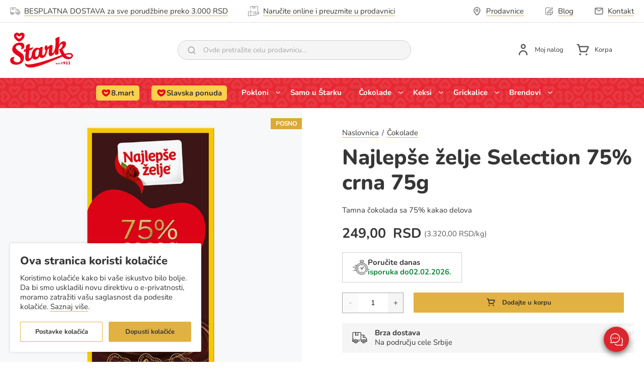

--- FILE ---
content_type: text/html; charset=UTF-8
request_url: https://starkshop.rs/najlepse-zelje-selection-75-crna-75g.html
body_size: 20149
content:
<!doctype html><html lang="sr"><head prefix="og: http://ogp.me/ns# fb: http://ogp.me/ns/fb# product: http://ogp.me/ns/product#"> <meta charset="utf-8"/>
<meta name="title" content="Najlepše želje Selection 75% crna 75g | Štark Shop"/>
<meta name="description" content="Uronite u najslađi svet čokolade i uživajte u širokom spektru čokoladnih ukusa. Najlepše želje Selection 75% crna 75g - brza dostava na području cele RS."/>
<meta name="keywords" content="Najlepše želje Selection 75% crna 75g"/>
<meta name="robots" content="INDEX,FOLLOW"/>
<meta name="viewport" content="initial-scale=1, maximum-scale=5, minimum-scale=1, width=device-width, height=device-height"/>
<meta name="" content="default-src &#039;self&#039;; font-src &#039;self&#039; data: fonts.gstatic.com;"/>
<meta name="format-detection" content="telephone=no"/>
<meta name="apple-mobile-web-app-title" content="Štark est. 1922"/>
<meta name="application-name" content="Štark est. 1922"/>
<meta name="msapplication-TileColor" content="#ffffff"/>
<meta name="msapplication-TileImage" content="https://starkshop.rs/static/version1768987021/frontend/Inchoo/stark/sr_Latn_RS/favicon/mstile-310x310.png"/>
<meta name="theme-color" content="#ffffff"/>
<title>Najlepše želje Selection 75% crna 75g | Štark Shop</title>
<link  rel="stylesheet" type="text/css"  media="all" href="https://starkshop.rs/static/version1768987021/_cache/merged/e9cd0d2296b3e1056324970f3b093483.min.css" />
<link  rel="stylesheet" type="text/css"  media="print" href="https://starkshop.rs/static/version1768987021/frontend/Inchoo/stark/sr_Latn_RS/css/print.min.css" />
<link  rel="icon" type="image/x-icon" href="https://starkshop.rs/static/version1768987021/frontend/Inchoo/stark/sr_Latn_RS/Magento_Theme/favicon.ico" />
<link  rel="shortcut icon" type="image/x-icon" href="https://starkshop.rs/static/version1768987021/frontend/Inchoo/stark/sr_Latn_RS/Magento_Theme/favicon.ico" />

<link rel="preload" as="font" crossorigin="anonymous" href="https://starkshop.rs/static/version1768987021/frontend/Inchoo/stark/sr_Latn_RS/fonts/icomoon/icomoon.woff2" />
<link rel="preload" as="font" crossorigin="anonymous" href="https://starkshop.rs/static/version1768987021/frontend/Inchoo/stark/sr_Latn_RS/fonts/Nunito-Regular.woff2" />
<link rel="preload" as="font" crossorigin="anonymous" href="https://starkshop.rs/static/version1768987021/frontend/Inchoo/stark/sr_Latn_RS/fonts/Nunito-Bold.woff2" />
<link rel="preload" as="font" crossorigin="anonymous" href="https://starkshop.rs/static/version1768987021/frontend/Inchoo/stark/sr_Latn_RS/fonts/Nunito-ExtraBold.woff2" />
<link  rel="icon" type="image/png" sizes="16x16" href="https://starkshop.rs/static/version1768987021/frontend/Inchoo/stark/sr_Latn_RS/favicon/favicon-16x16.png" />
<link  rel="icon" type="image/png" sizes="32x32" href="https://starkshop.rs/static/version1768987021/frontend/Inchoo/stark/sr_Latn_RS/favicon/favicon-32x32.png" />
<link  rel="android-chrome" sizes="192x192" href="https://starkshop.rs/static/version1768987021/frontend/Inchoo/stark/sr_Latn_RS/favicon/android-chrome-192x192.png" />
<link  rel="android-chrome" sizes="256x256" href="https://starkshop.rs/static/version1768987021/frontend/Inchoo/stark/sr_Latn_RS/favicon/android-chrome-512x512.png" />
<link  rel="apple-touch-icon" sizes="57x57" href="https://starkshop.rs/static/version1768987021/frontend/Inchoo/stark/sr_Latn_RS/favicon/apple-touch-icon.png" />
<link  rel="manifest" href="https://starkshop.rs/static/version1768987021/frontend/Inchoo/stark/sr_Latn_RS/favicon/site.webmanifest" />
<link  rel="canonical" href="https://starkshop.rs/najlepse-zelje-selection-75-crna-75g.html" />
<meta name="google-site-verification" content="ym7qXYCJF4RZWhzwVi_dIxXLwl_Efw9KNrE0tfJylhw" />
<!--NPEfx7XOjv0eRaTJJvtD0gYynv3lKzap-->    <!-- Critical CSS for <lite-youtube> element to avoid CLS: https://web.dev/cls/ --><style> lite-youtube{background-color:#000;position:relative;display:block;contain:content;background-position:center center;background-size:cover;cursor:pointer}lite-youtube::after{content:"";display:block;padding-bottom:calc(100% / (16 / 9))}</style>  <link rel="prefetch" as="script" href="https://starkshop.rs/static/version1768987021/frontend/Inchoo/stark/sr_Latn_RS/magepack/bundle-common.min.js"/>  <link rel="prefetch" as="script" href="https://starkshop.rs/static/version1768987021/frontend/Inchoo/stark/sr_Latn_RS/magepack/bundle-product.min.js"/>    <meta property="og:type" content="product" /><meta property="og:title" content="Najlep&#x0161;e&#x20;&#x017E;elje&#x20;Selection&#x20;75&#x25;&#x20;crna&#x20;75g" /><meta property="og:image" content="https://starkshop.rs/media/catalog/product/cache/9f0991cc970f64356a23ef29fc5912de/n/z/nz_75_dark_chocolate_mockup_v10d_ostali_kupci.jpg" /><meta property="og:description" content="Tamna&#x20;&#x010D;okolada&#x20;sa&#x20;75&#x25;&#x20;kakao&#x20;delova" /><meta property="og:url" content="https://starkshop.rs/najlepse-zelje-selection-75-crna-75g.html" /> <meta property="product:price:amount" content="249"/> <meta property="product:price:currency" content="RSD"/>    <meta property="og:siteName" content="Štark Shop"/> <meta property="og:retailer_item_id" content="030302"/> <meta property="og:product:category" content="Čokolade"/> <meta property="og:product:availability" content="in stock"/> <meta property="og:image:width" content="265"/><meta property="og:image:height" content="265"/> <!-- Twitter Cards --><meta name="twitter:card" content="summary"/> <meta name="twitter:title" content="Najlepše želje Selection 75% crna 75g"/><meta name="twitter:description" content="Kakao masa, šećer, kakao prah sa redukovanim sadržajem masti, kakao maslac, emulgator (sojin lecitin), aroma. Čokolada sadrži: kakao delovi 75% min. AlergeniProizvod može da sadrži tragove kikirikija, jezgrastog voća, glutena (pšenica), mleka, jaja, celera, slačice i susama. "/> <meta name="twitter:image" content="https://starkshop.rs/media/catalog/product/cache/9f0991cc970f64356a23ef29fc5912de/n/z/nz_75_dark_chocolate_mockup_v10d_ostali_kupci.jpg"/> <meta name="twitter:url" content="https://starkshop.rs/najlepse-zelje-selection-75-crna-75g.html"/> <meta name="twitter:label1" content="Cena"/><meta name="twitter:data1" content="249"/> <meta name="twitter:label2" content="Dostupnost"/><meta name="twitter:data2" content="in stock"/></head><body data-container="body" data-mage-init='{"loaderAjax": {}, "loader": { "icon": "https://starkshop.rs/static/version1768987021/frontend/Inchoo/stark/sr_Latn_RS/images/loader-svg.svg"}}' id="html-body" class="no-transitions page-product-simple catalog-product-view product-najlepse-zelje-selection-75-crna-75g page-layout-1column" >          <div class="cookie-status-message" id="cookie-status" style="display:none">The store will not work correctly in the case when cookies are disabled.</div>   <noscript><div class="message global noscript"><div class="content"><p><strong>JavaScript seems to be disabled in your browser.</strong> <span> For the best experience on our site, be sure to turn on Javascript in your browser.</span></p></div></div></noscript>    <div role="alertdialog" tabindex="-1" class="global cookie container" id="notice-cookie-block" style="display: none"><div role="document" class="content" tabindex="0"><p class="h4">Ova stranica koristi kolačiće</p><p>Koristimo kolačiće kako bi vaše iskustvo bilo bolje. <span> Da bi smo uskladili novu direktivu o e-privatnosti, moramo zatražiti vašu saglasnost da podesite kolačiće.</span> <a class="action" href="https://starkshop.rs/pravila-zastite-privatnosti/">Saznaj više</a>.</p><div id="cookie-options" class="cookie-options"><ul class="cookie-options__list ui-accordion" data-mage-init='{ "accordion":{ "active": "", "animate": 250, "collapsible": true, "openedState": "active", "multipleCollapsible": false }}'><li data-role="collapsible" class="cookie-options__item"><div class="field choice"><input id="essential-opt-in-out" name="essential-opt-in-out" class="checkbox" type="checkbox" disabled="disabled" checked="checked" title="I consent for essential cookies"><label class="label essential-cookies--checked" for="essential-opt-in-out">Neophodni kolačići</label> <i data-role="title" class="trigger-icon icon-chev-down"></i></div><div data-role="content" class="cookie-options__content"> <style>#html-body [data-pb-style=AJENHEB]{justify-content:flex-start;display:flex;flex-direction:column;background-position:left top;background-size:cover;background-repeat:no-repeat;background-attachment:scroll}</style><div data-content-type="row" data-appearance="contained" data-element="main"><div data-enable-parallax="0" data-parallax-speed="0.5" data-background-images="{}" data-background-type="image" data-video-loop="true" data-video-play-only-visible="true" data-video-lazy-load="true" data-video-fallback-src="" data-element="inner" data-pb-style="AJENHEB"><div data-content-type="text" data-appearance="default" data-element="main"><p>Ovi kolačići su neophodni da bi web sajt funkcionisao i ne mogu se isključiti. Obično se postavljaju kao odgovor na vaše zahteve za usluge, kao što su podešavanja zaštite ličnih podataka, popunjavanje ili odjava obrazaca. Možete da podesite pretraživač da odbija kolačiće ili da vas obavesti o njima - ali neki delovi sajta tada neće raditi. Ovi kolačići ne čuvaju nikakve informacije koje mogu da vas identifikuju.</p></div></div></div> </div></li> <li data-role="collapsible" class="cookie-options__item"><div class="field choice"><input id="tracking-opt-in-out" name="tracking-opt-in-out" class="checkbox tracking-opt-in-out" type="checkbox" title="I consent Tracking and analytics cookies"><label class="label" for="tracking-opt-in-out">Kolačići za praćenje i analitiku</label> <i data-role="title" class="trigger-icon icon-chev-down"></i></div><div data-role="content" class="cookie-options__content"> <style>#html-body [data-pb-style=XPRDYPI]{justify-content:flex-start;display:flex;flex-direction:column;background-position:left top;background-size:cover;background-repeat:no-repeat;background-attachment:scroll}</style><div data-content-type="row" data-appearance="contained" data-element="main"><div data-enable-parallax="0" data-parallax-speed="0.5" data-background-images="{}" data-background-type="image" data-video-loop="true" data-video-play-only-visible="true" data-video-lazy-load="true" data-video-fallback-src="" data-element="inner" data-pb-style="XPRDYPI"><div data-content-type="text" data-appearance="default" data-element="main"><p>Ovi kolačići nam omogućavaju da brojimo posete kako bismo mogli da poboljšamo rad našeg sajta. Oni nam pomažu da prepoznamo koje su stranice posećene i kako se posetilac kreće po sajtu. Sve informacije koje prikupljaju ovi kolačići su anonimne. Ako odbijete korišćenje ovih kolačića, nećemo znati kada posetite sajt i nećemo moći da pratimo njegov rad.</p></div></div></div> </div></li> <li data-role="collapsible" class="cookie-options__item"><div class="field choice"><input id="marketing-opt-in-out" name="marketing-opt-in-out" class="checkbox marketing-opt-in-out" type="checkbox" title="I consent for Marketing cookies"><label class="label" for="marketing-opt-in-out">Marketinški kolačići</label> <i data-role="title" class="trigger-icon icon-chev-down"></i></div><div data-role="content" class="cookie-options__content"> <style>#html-body [data-pb-style=Y1E0DQG]{justify-content:flex-start;display:flex;flex-direction:column;background-position:left top;background-size:cover;background-repeat:no-repeat;background-attachment:scroll}</style><div data-content-type="row" data-appearance="contained" data-element="main"><div data-enable-parallax="0" data-parallax-speed="0.5" data-background-images="{}" data-background-type="image" data-video-loop="true" data-video-play-only-visible="true" data-video-lazy-load="true" data-video-fallback-src="" data-element="inner" data-pb-style="Y1E0DQG"><div data-content-type="text" data-appearance="default" data-element="main"><p>Ove kolačiće mogu postaviti na naš sajt naši partneri za oglašavanje. Ove kompanije ih mogu koristiti za pravljenje profila vaših interesovanja i prikazivanje relevantnih oglasa. Oni ne čuvaju lične podatke. Ako odbijete ove kolačiće, oglasi neće biti prilagođeni.</p></div></div></div> </div></li></ul><button id="btn-cookie-allow-selected-options" type="submit" title="Spremi&#x20;postavke" class="action save primary allow"><span>Spremi postavke</span></button></div><div class="actions-toolbar"><button id="btn-cookie-options" class="action options secondary"><span>Postavke kolačića</span></button> <button id="btn-cookie-allow-all" class="action allow primary"><span>Dopusti kolačiće</span></button></div></div></div>   <div class="page-wrapper"><header class="page-header"><div class="top-bar__wrapper bg--primary--mobile bg--pattern--mobile is-loading"><div class="top-bar container"><div class="top-bar__slider"><ul class="top-bar__list top-bar__list--1">
    <li class="top-bar__item">
        <span class="top-bar__icon icon-truck"></span>
        <a href="https://starkshop.rs/dostava" class="top-bar__link">
            <span>BESPLATNA DOSTAVA za sve porudžbine preko 3.000 RSD</span>
        </a>
    </li>

    <li class="top-bar__item">
        <span class="top-bar__icon icon-delivery"></span>
        <a href="https://starkshop.rs/prodavnice" class="top-bar__link">
            <span>Naručite online i preuzmite u prodavnici</span>
        </a>
    </li>
</ul></div><div class="show-for-large"><ul class="top-bar__list">
    <li class="top-bar__item">
        <span class="top-bar__icon icon-pin"></span>
        <a href="https://starkshop.rs/prodavnice" class="top-bar__link">
            <span>Prodavnice</span>
        </a>
    </li>
    <li class="top-bar__item">
        <span class="top-bar__icon icon-blog"></span>
        <a href="https://starkshop.rs/blog" class="top-bar__link">
            <span>Blog</span>
        </a>
    </li>
    <li class="top-bar__item">
        <span class="top-bar__icon icon-mail"></span>
        <a href="https://starkshop.rs/contact" class="top-bar__link">
            <span>Kontakt</span>
        </a>
    </li>
</ul></div></div><div class="top-slider-prev swiper-button-prev"></div><div class="top-slider-next swiper-button-next"></div></div><div class="header-mainbar container"><span data-action="toggle-nav" class="action nav-toggle drawer hide-for-large"><span class="header__item__icon"><span class="icon icon-bars"></span></span></span>   <a class="logo" href="https://starkshop.rs/" title="Logo"> <img class="logo-img" src="https://starkshop.rs/static/version1768987021/frontend/Inchoo/stark/sr_Latn_RS/images/logo-red.svg" title="" alt="" width="205" height="114" /></a>  <button type="button" class="action drawer show-for-medium button-search-trigger" title="Toggle Search Form"><span class="header__item__icon"><span class="icon icon-search"></span></span></button>  <div class="block block-search ui-canvas ui-canvas--mobile-only ui-canvas--from-top"><form id="minisearch-form-top-search" class="form minisearch" action="https://starkshop.rs/catalogsearch/result/" method="get"><div class="ui-canvas__header"><div class="minisearch__field field mb-0"><label class="label minisearch__label pb-0 icon icon-search" for="minisearch-input-top-search" data-role="minisearch-label"></label> <div class="control minisearch__control"><input id="minisearch-input-top-search" type="text" name="q" value="" placeholder="Ovde pretražite celu prodavnicu..." class="input-text minisearch-input-top-search" maxlength="128" role="combobox" aria-haspopup="false" aria-autocomplete="both" aria-expanded="false" autocomplete="off" data-block="autocomplete-form" data-mage-init="&#x7B;&quot;quickSearch&quot;&#x3A;&#x7B;&quot;formSelector&quot;&#x3A;&quot;&#x23;minisearch-form-top-search&quot;,&quot;url&quot;&#x3A;&quot;https&#x3A;&#x5C;&#x2F;&#x5C;&#x2F;starkshop.rs&#x5C;&#x2F;search&#x5C;&#x2F;ajax&#x5C;&#x2F;suggest&#x5C;&#x2F;&quot;,&quot;destinationSelector&quot;&#x3A;&quot;&#x23;minisearch-autocomplete-top-search&quot;,&quot;templates&quot;&#x3A;&#x7B;&quot;term&quot;&#x3A;&#x7B;&quot;title&quot;&#x3A;&quot;Pretraga&#x20;za&quot;,&quot;template&quot;&#x3A;&quot;Smile_ElasticsuiteCore&#x5C;&#x2F;autocomplete&#x5C;&#x2F;term&quot;&#x7D;,&quot;product&quot;&#x3A;&#x7B;&quot;title&quot;&#x3A;&quot;Proizvodi&quot;,&quot;template&quot;&#x3A;&quot;Smile_ElasticsuiteCatalog&#x5C;&#x2F;autocomplete&#x5C;&#x2F;product&quot;&#x7D;,&quot;category&quot;&#x3A;&#x7B;&quot;title&quot;&#x3A;&quot;Kategorije&quot;,&quot;template&quot;&#x3A;&quot;Smile_ElasticsuiteCatalog&#x5C;&#x2F;autocomplete&#x5C;&#x2F;category&quot;&#x7D;,&quot;product_attribute&quot;&#x3A;&#x7B;&quot;title&quot;&#x3A;&quot;Atributi&quot;,&quot;template&quot;&#x3A;&quot;Smile_ElasticsuiteCatalog&#x5C;&#x2F;autocomplete&#x5C;&#x2F;product-attribute&quot;,&quot;titleRenderer&quot;&#x3A;&quot;Smile_ElasticsuiteCatalog&#x5C;&#x2F;js&#x5C;&#x2F;autocomplete&#x5C;&#x2F;product-attribute&quot;&#x7D;&#x7D;,&quot;priceFormat&quot;&#x3A;&#x7B;&quot;pattern&quot;&#x3A;&quot;&#x25;s&#x5C;u00a0&#x20;RSD&quot;,&quot;precision&quot;&#x3A;0,&quot;requiredPrecision&quot;&#x3A;2,&quot;decimalSymbol&quot;&#x3A;&quot;,&quot;,&quot;groupSymbol&quot;&#x3A;&quot;.&quot;,&quot;groupLength&quot;&#x3A;3,&quot;integerRequired&quot;&#x3A;true&#x7D;,&quot;minSearchLength&quot;&#x3A;&quot;2&quot;,&quot;imageWidth&quot;&#x3A;70,&quot;imageHeight&quot;&#x3A;70&#x7D;&#x7D;" /></div></div><button role="button" aria-label="Close" class="action ui-close block-search-close hide-for-large mb-0"></button></div><div class="actions"><button type="submit" title="Search" class="action search no-display"><span>Search</span></button></div><div id="minisearch-autocomplete-top-search" class="search-autocomplete"></div></form></div><div class="overlay search-overlay hide-for-large"></div><div class="header-interactive"> <div class="overlay js-toggle__overlay">&nbsp;</div>  <div class="user-login" data-block="login" data-role="dropdownDialog" data-mage-init='{"ui-canvas": { "trigger":".header-mainbar__account-trigger", "target":".header-mainbar__account-content", "close":".header-mainbar__account-close", "overlay": ".account-overlay" }}'><button class="action drawer header__item header-mainbar__account-trigger" title="Toggle Account Menu"><div class="header__item__icon"><i class="icon icon-user"></i></div><small class="header__item__content show-for-large" data-bind="scope: 'customer'"><span>Moj nalog</span> <!-- ko if: customer().fullname --><strong data-bind="text: customer().firstname"></strong> <!-- /ko --></small></button> <div class="header-mainbar__account-content ui-canvas ui-canvas--side ui-canvas--right"><div class="ui-canvas__header"><div data-bind="scope: 'customer'"><!-- ko if: customer().fullname --><span class="h5" data-bind="text: new String('Dobrodošli, %1').replace('%1', customer().firstname)"></span> <!-- /ko --></div><button type="button" role="button" aria-label="Close" class="header-mainbar__account-close ui-close ui-canvas-close"></button></div><div class="login-container" data-bind="scope: 'customer'"><!-- ko if: customer().fullname --><div class="header-mainbar__account-links"><ul class="header links header__links"><li><a href="https://starkshop.rs/customer/account/" id="id4nKo7fmw" >Moj nalog</a></li> <li class="link authorization-link" data-label="or"><a href="https://starkshop.rs/customer/account/login/referer/aHR0cHM6Ly9zdGFya3Nob3AucnMvbmFqbGVwc2UtemVsamUtc2VsZWN0aW9uLTc1LWNybmEtNzVnLmh0bWw~/" >Prijava</a></li>  <li><a href="https://starkshop.rs/customer/account/create/" id="idwSKuibZV" >Kreirajte nalog</a></li> <li class="link my-orders-link"><a href="https://starkshop.rs/sales/order/history/">Moje porudžbine</a></li></ul></div><!-- /ko --><!-- ko ifnot: customer().fullname --> <div class="block block-customer-login"><div class="block-title"><strong id="block-customer-login-heading-header" role="heading" aria-level="2">Registrovani korisnici</strong></div><div class="block-content" aria-labelledby="block-customer-login-heading"><form class="form form-login" action="https://starkshop.rs/customer/account/loginPost/referer/aHR0cHM6Ly9zdGFya3Nob3AucnMvbmFqbGVwc2UtemVsamUtc2VsZWN0aW9uLTc1LWNybmEtNzVnLmh0bWw%3D/" method="post" id="login-form-header" data-mage-init='{"validation":{}}'><input name="form_key" type="hidden" value="ObFfZe6sXmzFRx2R" /> <fieldset class="fieldset login" data-hasrequired="* Obavezna polja"><div class="field note">Ako imate nalog, prijavite se sa emailom.</div><div class="field email required"><label class="label" for="email-header"><span>E-pošta</span></label> <div class="control"><input name="login[username]" value=""  autocomplete="off" id="email-header" type="email" class="input-text" title="E-po&#x0161;ta" data-mage-init='{"mage/trim-input":{}}' data-validate="{required:true, 'validate-email':true}"></div></div><div class="field password required"><label for="pass-header" class="label"><span>Lozinka</span></label> <div class="control"><input name="login[password]" type="password"  autocomplete="off" class="input-text" id="pass-header" title="Lozinka" data-validate="{required:true}"></div></div><div class="field choice" data-bind="scope: 'loginModalShowPassword'"><!-- ko template: getTemplate() --><!-- /ko --></div>  <div class="turnstile-container" id="turnstile-e1a16cf6683ea1d7f7a18434795064018288c0af-container" data-bind="scope:'turnstile-e1a16cf6683ea1d7f7a18434795064018288c0af'" ><!-- ko template: getTemplate() --><!-- /ko --></div> <div class="actions-toolbar"><div class="primary"><button type="submit" class="action login primary" name="send" id="send2-header"><span>Prijava</span></button></div><div class="secondary"><a class="action remind" href="https://starkshop.rs/customer/account/forgotpassword/"><span>Zaboravili ste lozinku?</span></a></div></div><div id="customer-social-login" class="block block-customer-login" data-bind="scope: 'socialConnectButtons' "><!-- ko template: getTemplate() --><!-- /ko --></div></fieldset></form></div></div>   <div class="block block-new-customer"><div class="block-title"><strong id="block-new-customer-heading-1" role="heading" aria-level="2">Novi kupac</strong></div><div class="block-content" aria-labelledby="block-new-customer-heading"><p>Kreiranje Profila ima mnogo prednosti: brzu proveru, lak pristup prethodnim porudžbinama, mogućnost kreiranja spiska adresa i podešavanja.</p><div class="actions-toolbar"><div class="primary"><a href="https://starkshop.rs/customer/account/create/" class="action create primary"><span>Kreirajte nalog</span></a></div></div></div></div>    <!-- /ko --></div></div><div class="overlay account-overlay"></div></div> <div data-block="minicart" class="minicart-wrapper" data-role="dropdownDialog" data-mage-init='{"ui-canvas": { "trigger":".showcart", "target":".block-minicart", "close":".ui-close", "overlay":".minicart-overlay" }}'><a class="header__item action showcart drawer drawer--last" tabindex="0" role="button" aria-label="Show cart button" href="https://starkshop.rs/checkout/cart/" data-bind="scope: 'minicart_content'"><div class="header__item__icon"><span class="icon icon-cart"></span> <span class="cart-counter-wrapper no-display" data-bind="css: { 'no-display': !!getCartParam('summary_count') == false }"><small class="icon icon-stark-heart-fill"></small> <span class="cart-counter"><!-- ko if: getCartParam('summary_count') --><!-- ko text: getCartParam('summary_count') --><!-- /ko --><!-- /ko --></span></span></div><small class="header__item__content show-for-large"><span>Korpa</span> <strong data-bind="scope: 'minicart_content'"><!-- ko if: getCartParam('subtotal') --><span data-bind="html: getCartParam('subtotal')"></span> <!-- /ko --></strong></small></a>  <div class="block block-minicart ui-canvas ui-canvas--side ui-canvas--right"><button type="button" role="button" aria-label="Close" class="ui-close" tabindex="0"></button> <div id="minicart-content-wrapper" data-bind="scope: 'minicart_content'"><!-- ko template: getTemplate() --><!-- /ko --></div></div><div class="overlay minicart-overlay"></div> </div></div> <a class="action skip contentarea" href="#contentarea"><span> Skip to Content</span></a></div><div class="header-navbar bg--primary bg--pattern"><div class="container">   <div class="ui-canvas ui-canvas--mobile-only ui-canvas--side ui-canvas--left sections nav-sections"><div class="ui-canvas__header hide-for-large"><span class="h5">Kategorije</span> <button role="button" aria-label="Close" class="action ui-close main-nav-canvas-close"></button></div> <div class="section-items nav-sections-items" data-mage-init='{"tabs":{"openedState":"active"}}'>  <div class="section-item-title nav-sections-item-title" data-role="collapsible"><a class="nav-sections-item-switch" data-toggle="switch" href="#store.menu">Meni</a></div><div class="section-item-content nav-sections-item-content" id="store.menu" data-role="content">   <nav class="navigation" data-action="navigation"><ul class="ui-menu" data-mage-init='{"menu-medellin":{}}'><li  class="level0 nav-1 category-item first level-top highlighted-category-level-0"><a href="https://starkshop.rs/specijalna-praznicna-ponuda-8-mart.html"  class="level-top" ><span>8.mart</span></a></li><li  class="level0 nav-2 category-item level-top highlighted-category-level-0"><a href="https://starkshop.rs/slavska-ponuda.html"  class="level-top" ><span>Slavska ponuda</span></a></li><li  class="level0 nav-3 category-item level-top parent"><a href="https://starkshop.rs/poklon-paketi.html"  class="level-top" ><span>Pokloni</span></a><ul class="level0 submenu"><li  class="level1 nav-3-1 category-item first"><a href="https://starkshop.rs/poklon-paketi/kreirajte-svoj-poklon.html" ><span>Kreirajte svoj poklon</span></a></li><li  class="level1 nav-3-2 category-item last"><a href="https://starkshop.rs/poklon-paketi/pokloni.html" ><span>Spremno za poklon</span></a></li></ul></li><li  class="level0 nav-4 category-item level-top"><a href="https://starkshop.rs/samo-u-starku.html"  class="level-top" ><span>Samo u Štarku</span></a></li><li  class="level0 nav-5 category-item level-top parent"><a href="https://starkshop.rs/cokolade.html"  class="level-top" ><span>Čokolade</span></a><ul class="level0 submenu"><li  class="level1 nav-5-1 category-item first"><a href="https://starkshop.rs/cokolade/cokolade.html" ><span>Čokolade</span></a></li><li  class="level1 nav-5-2 category-item"><a href="https://starkshop.rs/cokolade/cokoladice.html" ><span>Čokoladice</span></a></li><li  class="level1 nav-5-3 category-item"><a href="https://starkshop.rs/cokolade/mlecne-kakao-table.html" ><span>Mlečne kakao table</span></a></li><li  class="level1 nav-5-4 category-item last"><a href="https://starkshop.rs/cokolade/rinfuz.html" ><span>Rinfuz</span></a></li></ul></li><li  class="level0 nav-6 category-item level-top parent"><a href="https://starkshop.rs/keksi-i-napolitanke.html"  class="level-top" ><span>Keksi</span></a><ul class="level0 submenu"><li  class="level1 nav-6-1 category-item first"><a href="https://starkshop.rs/keksi-i-napolitanke/keksi.html" ><span>Keksi</span></a></li><li  class="level1 nav-6-2 category-item last"><a href="https://starkshop.rs/keksi-i-napolitanke/napolitanke.html" ><span>Napolitanke</span></a></li></ul></li><li  class="level0 nav-7 category-item level-top parent"><a href="https://starkshop.rs/grickalice.html"  class="level-top" ><span>Grickalice</span></a><ul class="level0 submenu"><li  class="level1 nav-7-1 category-item first"><a href="https://starkshop.rs/grickalice/smoki.html" ><span>Smoki</span></a></li><li  class="level1 nav-7-2 category-item"><a href="https://starkshop.rs/grickalice/stapici.html" ><span>Štapići</span></a></li><li  class="level1 nav-7-3 category-item last"><a href="https://starkshop.rs/grickalice/slani-keksi.html" ><span>Slani keksi</span></a></li></ul></li><li  class="level0 nav-8 category-item last level-top parent"><a href="https://starkshop.rs/brend.html"  class="level-top" ><span>Brendovi</span></a><ul class="level0 submenu"><li  class="level1 nav-8-1 category-item first"><a href="https://starkshop.rs/brend/bananica.html" ><span>Bananica</span></a></li><li  class="level1 nav-8-2 category-item"><a href="https://starkshop.rs/brend/menaz.html" ><span>Menaž</span></a></li><li  class="level1 nav-8-3 category-item"><a href="https://starkshop.rs/brend/najlepse-zelje.html" ><span>Najlepše želje</span></a></li><li  class="level1 nav-8-4 category-item"><a href="https://starkshop.rs/brend/prima.html" ><span>Prima</span></a></li><li  class="level1 nav-8-5 category-item"><a href="https://starkshop.rs/brend/smoki.html" ><span>Smoki</span></a></li><li  class="level1 nav-8-6 category-item last"><a href="https://starkshop.rs/brend/stark.html" ><span>Štark</span></a></li></ul></li> </ul></nav></div> </div><div class="hide-for-large offcanvas-links-menu"><div data-content-type="html" data-appearance="default" data-element="main" data-decoded="true"><ul class="top-bar__list">
    <li class="top-bar__item">
        <span class="top-bar__icon icon-pin"></span>
        <a href="https://starkshop.rs/prodavnice" class="top-bar__link">
            <span>Prodavnice</span>
        </a>
    </li>
    <li class="top-bar__item">
        <span class="top-bar__icon icon-blog"></span>
        <a href="https://starkshop.rs/blog" class="top-bar__link">
            <span>Blog</span>
        </a>
    </li>
    <li class="top-bar__item">
        <span class="top-bar__icon icon-mail"></span>
        <a href="https://starkshop.rs/contact" class="top-bar__link">
            <span>Kontakt</span>
        </a>
    </li>
</ul></div></div></div> <div class="overlay off-canvas-overlay"></div></div></div></header><main id="maincontent" class="page-main pt-0"> <a id="contentarea" tabindex="-1" title="contentarea" href="#"></a><div class="columns"><div class="column column-top mb-2"><div class="product-info-wrapper"><div class="product media"> <div class="gallery-placeholder _block-content-loading gallery-placeholder--default" data-gallery-role="gallery-placeholder"><button class="action close-gallery no-display" type="button" aria-label="Close gallery"><span class="close-gallery__icon ui-close"></span></button> <!-- Slider main container --><div class="swiper swiper-container gallery-top"><!-- Additional required wrapper --><div class="swiper-wrapper swiper__gallery--top"><!-- Slides --> <div class="swiper-slide swiper__gallery--top__slide"> <div class="swiper-zoom-container"><img class="" src="https://starkshop.rs/media/catalog/product/cache/d81b5e72d7a0c5ea0d5d160ef35ad50a/n/z/nz_75_dark_chocolate_mockup_v10d_ostali_kupci.jpg" alt="najlepse-zelje-selection-75-crna-75g" width="870" height="870" data-index="0" /></div> </div></div></div></div>  <ul class="labels">   <li class="label--default label--lean">Posno</li>  </ul></div><div class="product-info-main"><div class="page messages"> <div data-placeholder="messages"></div> <div data-bind="scope: 'messages'"><!-- ko if: cookieMessagesObservable() && cookieMessagesObservable().length > 0 --><div aria-atomic="true" role="alert" class="messages" data-bind="foreach: { data: cookieMessagesObservable(), as: 'message' }"><div data-bind="attr: { class: 'message-' + message.type + ' ' + message.type + ' message', 'data-ui-id': 'message-' + message.type }"><div data-bind="html: $parent.prepareMessageForHtml(message.text)"></div></div></div><!-- /ko --><div aria-atomic="true" role="alert" class="messages" data-bind="foreach: { data: messages().messages, as: 'message' }, afterRender: purgeMessages"><div data-bind="attr: { class: 'message-' + message.type + ' ' + message.type + ' message', 'data-ui-id': 'message-' + message.type }"><div data-bind="html: $parent.prepareMessageForHtml(message.text)"></div></div></div></div></div> <div class="breadcrumbs"></div>   <div class="page-title-wrapper&#x20;product"><h1 class="page-title"  ><span class="base" data-ui-id="page-title-wrapper" itemprop="name">Najlepše želje Selection 75% crna 75g</span></h1></div>      <div class="product attribute overview"> <div class="value" itemprop="description">Tamna čokolada sa 75% kakao delova</div></div><div class="product-info-price mb-1"><div class="stock__wrapper"><div class="price__wrapper"><div class="price-box price-final_price" data-role="priceBox" data-product-id="34" data-price-box="product-id-34">      <span class="price-container price-final_price&#x20;tax&#x20;weee" > <span  id="product-price-34"  data-price-amount="249" data-price-type="finalPrice" class="price-wrapper " ><span class="price">249,00  RSD</span></span>  </span>  </div>     <div class="color--neutral--15 unit-of-measure"> (<span class="sr-only">Cena za jedinicu mere:</span> 3.320,00 RSD/kg)</div>    </div>  <div class="delivery-info" data-mage-init='{"deliveryDate":{}}'><img src="https://starkshop.rs/static/version1768987021/frontend/Inchoo/stark/sr_Latn_RS/images/flying-time.svg" alt="Flying time icon" width="30" height="30" /><div class="delivery-info__text"><strong>Poručite danas</strong> <strong class="delivery-info__text--date js-delivery-date">isporuka do <span class="delivery-date-value"></span></strong></div></div>          <div class="box-tocart-wrapper mb-1 mt-1">    <div class="product-add-form"><form data-product-sku="030302" action="https://starkshop.rs/checkout/cart/add/uenc/aHR0cHM6Ly9zdGFya3Nob3AucnMvbmFqbGVwc2UtemVsamUtc2VsZWN0aW9uLTc1LWNybmEtNzVnLmh0bWw~/product/34/" method="post" id="product_addtocart_form"><input type="hidden" name="product" value="34" /><input type="hidden" name="selected_configurable_option" value="" /><input type="hidden" name="related_product" id="related-products-field" value="" /><input type="hidden" name="item" value="34" /><input name="form_key" type="hidden" value="ObFfZe6sXmzFRx2R" />             <div class="box-tocart"><div class="fieldset"> <div class="field qty"><label class="label no-display" for="qty"><span>Količina</span></label> <div class="control"><span class="manage-qty-button decrement disabled">-</span> <input type="number" name="qty" id="qty" min="0" value="1" title="Koli&#x010D;ina" class="input-text qty" data-validate="{&quot;required-number&quot;:true,&quot;validate-item-quantity&quot;:{&quot;maxAllowed&quot;:10000,&quot;minAllowed&quot;:1}}" data-errors-message-box="#a2c-error" /><span class="manage-qty-button increment">+</span></div><div id="a2c-error"></div></div> <div class="actions"><button type="submit" title="Dodajte&#x20;u&#x20;korpu" class="action primary tocart" id="product-addtocart-button" disabled><span>Dodajte u korpu</span></button>   <div id="instant-purchase" data-bind="scope:'instant-purchase'"><!-- ko template: getTemplate() --><!-- /ko --></div></div></div></div>    </form></div>    </div><div class="site-features-pdp--wrapper mb-1"><div data-content-type="html" data-appearance="default" data-element="main" data-decoded="true"><style>
@media (min-width: 768px) {
.catalog-product-view .site__features {
grid-template-columns: repeat(1,1fr);
}
}
</style>
<ul class="site__features">
    <li class="site__feature">
        <span class="site__feature__icon icon icon-truck"></span>
        <div class="site__feature__text">
            <strong>Brza dostava</strong>
            <span>Na području cele Srbije</span>
        </div>
    </li>
</ul></div></div>  </div></div><div class="product-social-links">  </div>   <div class="product info detailed"> <div class="product data items" data-mage-init='{"tabs":{"openedState":"active"}}'>   <div class="data item title active" data-role="collapsible" id="tab-label-description"><a class="data switch" tabindex="-1" data-toggle="trigger" href="#description" id="tab-label-description-title">Sastojci</a></div><div class="data item content" aria-labelledby="tab-label-description-title" id="description" data-role="content">   <div class="product attribute description"> <div class="value" ><p>Kakao masa, šećer, kakao prah sa redukovanim sadržajem masti, kakao maslac, emulgator (sojin lecitin), aroma. Čokolada sadrži: kakao delovi 75% min. </p><p><strong>Alergeni</strong></p><p>Proizvod može da sadrži tragove kikirikija, jezgrastog voća, glutena (pšenica), mleka, jaja, celera, slačice i susama. </p></div></div></div>    <div class="data item title " data-role="collapsible" id="tab-label-additional"><a class="data switch" tabindex="-1" data-toggle="trigger" href="#additional" id="tab-label-additional-title">Nutritivne vrednosti</a></div><div class="data item content" aria-labelledby="tab-label-additional-title" id="additional" data-role="content">   <div class="additional-attributes-wrapper table-wrapper"><table class="data table additional-attributes" id="product-attribute-specs-table"><caption class="table-caption">Više informacija</caption><tbody> <tr><th class="col label" scope="row">Energija</th><td class="col data" data-th="Energija">2291 kJ / 552kcal</td></tr> <tr><th class="col label" scope="row">Masti</th><td class="col data" data-th="Masti">40 g</td></tr> <tr><th class="col label" scope="row">Od kojih zasićene kiseline</th><td class="col data" data-th="Od&#x20;kojih&#x20;zasi&#x0107;ene&#x20;kiseline">24 g</td></tr> <tr><th class="col label" scope="row">Ugljeni hidrati</th><td class="col data" data-th="Ugljeni&#x20;hidrati">33 g</td></tr> <tr><th class="col label" scope="row">Od kojih šećeri</th><td class="col data" data-th="Od&#x20;kojih&#x20;&#x0161;e&#x0107;eri">26 g</td></tr> <tr><th class="col label" scope="row">Proteini</th><td class="col data" data-th="Proteini">10,0 g</td></tr> <tr><th class="col label" scope="row">So</th><td class="col data" data-th="So">0,0 g</td></tr></tbody></table></div></div>   </div></div></div></div></div><div class="column column-main container"><input name="form_key" type="hidden" value="ObFfZe6sXmzFRx2R" />                        <div class="block related" data-mage-init='{"relatedProducts":{"relatedCheckbox":".related.checkbox"}}' data-limit="0" data-shuffle="0" data-shuffle-weighted="0">  <div class="block-title title mb-1"><span class="products-grid__title ff-strong" id="block-related-heading" role="heading" aria-level="2">Možda će vam se dopasti</span></div><div class="block-content content" aria-labelledby="block-related-heading"><div class="products wrapper grid products-grid products-related"><div class="products list grid items product-items">        <div class="item product product-item" id="product-item_559" data-shuffle-group="" > <svg class="border-svg"><defs><linearGradient id="gradient" x1="0%" y1="0%" x2="100%" y2="100%"><stop offset="0%" style="stop-color:hsla(357, 79%, 53%, 1)"/><stop offset="100%" style="stop-color:hsl(42, 73%, 57%, 1)"/></linearGradient></defs><rect stroke="url(#gradient)" class="border-path" x="0" y="0" width="100%" height="100%" rx="12"/></svg><div class="product-item-info related-available"> <!-- related_products_list--> <a href="https://starkshop.rs/bananica-250g-1.html" class="product photo product-item-photo"> <span class="product-image-container"><span class="product-image-wrapper lazy__wrapper"><img class="lazyload product-image-photo"  data-src="https://starkshop.rs/media/catalog/product/cache/41ae1f4a7beea31b592134a52971d37d/b/a/bananica_classic_250g_mockup_odozgo_v13_delhaize_960x960px.jpg" width="310" height="310" alt="stark-bananica-250g"/></span></span></a> <div class="product details product-item-details"><strong class="product name product-item-name"><a class="product-item-link" title="Bananica&#x20;250g" href="https://starkshop.rs/bananica-250g-1.html">Bananica 250g</a></strong>  <div class="product-card-bottom-section"><div class="price-box-wrapper price-box-wrapper--simple"><div class="price-box price-final_price" data-role="priceBox" data-product-id="559" data-price-box="product-id-559">      <span class="price-container price-final_price&#x20;tax&#x20;weee" > <span  id="product-price-559"  data-price-amount="239" data-price-type="finalPrice" class="price-wrapper " ><span class="price">239,00  RSD</span></span>  </span>  </div></div>  <div class="product-item-inner"><div class="product actions product-item-actions"> <div class="actions-primary">   <form data-role="tocart-form" data-product-sku="036642" action="https://starkshop.rs/checkout/cart/add/uenc/aHR0cHM6Ly9zdGFya3Nob3AucnMvbmFqbGVwc2UtemVsamUtc2VsZWN0aW9uLTc1LWNybmEtNzVnLmh0bWw~/product/559/" method="post"><input type="hidden" name="product" value="559"><input type="hidden" name="uenc" value="aHR0cHM6Ly9zdGFya3Nob3AucnMvbmFqbGVwc2UtemVsamUtc2VsZWN0aW9uLTc1LWNybmEtNzVnLmh0bWw~"><input name="form_key" type="hidden" value="ObFfZe6sXmzFRx2R" /> <button type="submit" title="Dodajte u korpu" class="action tocart primary"><span class="sr-only">Dodajte u korpu</span></button></form> </div></div></div> </div></div></div></div>        <div class="item product product-item" id="product-item_43" data-shuffle-group="" > <svg class="border-svg"><defs><linearGradient id="gradient" x1="0%" y1="0%" x2="100%" y2="100%"><stop offset="0%" style="stop-color:hsla(357, 79%, 53%, 1)"/><stop offset="100%" style="stop-color:hsl(42, 73%, 57%, 1)"/></linearGradient></defs><rect stroke="url(#gradient)" class="border-path" x="0" y="0" width="100%" height="100%" rx="12"/></svg><div class="product-item-info related-available"> <ul class="labels"> <li class="label--default label--lean">Posno</li> </ul> <!-- related_products_list--> <a href="https://starkshop.rs/menaz-330g.html" class="product photo product-item-photo"> <span class="product-image-container"><span class="product-image-wrapper lazy__wrapper"><img class="lazyload product-image-photo"  data-src="https://starkshop.rs/media/catalog/product/cache/41ae1f4a7beea31b592134a52971d37d/m/e/menaz_300g.jpg" width="310" height="310" alt="Menaž 300g"/></span></span></a> <div class="product details product-item-details"><strong class="product name product-item-name"><a class="product-item-link" title="Mena&#x017E;&#x20;300g" href="https://starkshop.rs/menaz-330g.html">Menaž 300g</a></strong>  <div class="product-card-bottom-section"><div class="price-box-wrapper price-box-wrapper--simple"><div class="price-box price-final_price" data-role="priceBox" data-product-id="43" data-price-box="product-id-43">      <span class="price-container price-final_price&#x20;tax&#x20;weee" > <span  id="product-price-43"  data-price-amount="599" data-price-type="finalPrice" class="price-wrapper " ><span class="price">599,00  RSD</span></span>  </span>  </div></div>  <div class="product-item-inner"><div class="product actions product-item-actions"> <div class="actions-primary">   <form data-role="tocart-form" data-product-sku="030372" action="https://starkshop.rs/checkout/cart/add/uenc/aHR0cHM6Ly9zdGFya3Nob3AucnMvbmFqbGVwc2UtemVsamUtc2VsZWN0aW9uLTc1LWNybmEtNzVnLmh0bWw~/product/43/" method="post"><input type="hidden" name="product" value="43"><input type="hidden" name="uenc" value="aHR0cHM6Ly9zdGFya3Nob3AucnMvbmFqbGVwc2UtemVsamUtc2VsZWN0aW9uLTc1LWNybmEtNzVnLmh0bWw~"><input name="form_key" type="hidden" value="ObFfZe6sXmzFRx2R" /> <button type="submit" title="Dodajte u korpu" class="action tocart primary"><span class="sr-only">Dodajte u korpu</span></button></form> </div></div></div> </div></div></div></div>        <div class="item product product-item" id="product-item_10" data-shuffle-group="" > <svg class="border-svg"><defs><linearGradient id="gradient" x1="0%" y1="0%" x2="100%" y2="100%"><stop offset="0%" style="stop-color:hsla(357, 79%, 53%, 1)"/><stop offset="100%" style="stop-color:hsl(42, 73%, 57%, 1)"/></linearGradient></defs><rect stroke="url(#gradient)" class="border-path" x="0" y="0" width="100%" height="100%" rx="12"/></svg><div class="product-item-info related-available"> <!-- related_products_list--> <a href="https://starkshop.rs/najlepse-zelje-keks-85g.html" class="product photo product-item-photo"> <span class="product-image-container"><span class="product-image-wrapper lazy__wrapper"><img class="lazyload product-image-photo"  data-src="https://starkshop.rs/media/catalog/product/cache/41ae1f4a7beea31b592134a52971d37d/n/z/nz-keks-85g-papir-delhaize_960x960px.jpg" width="310" height="310" alt="najlepse-zelje-keks-85g"/></span></span></a> <div class="product details product-item-details"><strong class="product name product-item-name"><a class="product-item-link" title="Najlep&#x0161;e&#x20;&#x017E;elje&#x20;keks&#x20;85g" href="https://starkshop.rs/najlepse-zelje-keks-85g.html">Najlepše želje keks 85g</a></strong>  <div class="product-card-bottom-section"><div class="price-box-wrapper price-box-wrapper--simple"><div class="price-box price-final_price" data-role="priceBox" data-product-id="10" data-price-box="product-id-10">      <span class="price-container price-final_price&#x20;tax&#x20;weee" > <span  id="product-price-10"  data-price-amount="199" data-price-type="finalPrice" class="price-wrapper " ><span class="price">199,00  RSD</span></span>  </span>  </div></div>  <div class="product-item-inner"><div class="product actions product-item-actions"> <div class="actions-primary">   <form data-role="tocart-form" data-product-sku="034588" action="https://starkshop.rs/checkout/cart/add/uenc/aHR0cHM6Ly9zdGFya3Nob3AucnMvbmFqbGVwc2UtemVsamUtc2VsZWN0aW9uLTc1LWNybmEtNzVnLmh0bWw~/product/10/" method="post"><input type="hidden" name="product" value="10"><input type="hidden" name="uenc" value="aHR0cHM6Ly9zdGFya3Nob3AucnMvbmFqbGVwc2UtemVsamUtc2VsZWN0aW9uLTc1LWNybmEtNzVnLmh0bWw~"><input name="form_key" type="hidden" value="ObFfZe6sXmzFRx2R" /> <button type="submit" title="Dodajte u korpu" class="action tocart primary"><span class="sr-only">Dodajte u korpu</span></button></form> </div></div></div> </div></div></div></div>    <div class="item product product-item" id="product-item_297" data-shuffle-group="" > <svg class="border-svg"><defs><linearGradient id="gradient" x1="0%" y1="0%" x2="100%" y2="100%"><stop offset="0%" style="stop-color:hsla(357, 79%, 53%, 1)"/><stop offset="100%" style="stop-color:hsl(42, 73%, 57%, 1)"/></linearGradient></defs><rect stroke="url(#gradient)" class="border-path" x="0" y="0" width="100%" height="100%" rx="12"/></svg><div class="product-item-info "> <!-- related_products_list--> <a href="https://starkshop.rs/najlepse-zelje-noisette-250g-poklon.html" class="product photo product-item-photo"> <span class="product-image-container"><span class="product-image-wrapper lazy__wrapper"><img class="lazyload product-image-photo"  data-src="https://starkshop.rs/media/catalog/product/cache/41ae1f4a7beea31b592134a52971d37d/n/z/nz--cokolada-noisette-250g-karton-mockup-front-4-kocke-05-mercator_1500x1500px.jpg" width="310" height="310" alt="najlepse-zelje-noisette-250g-poklon"/></span></span></a> <div class="product details product-item-details"><strong class="product name product-item-name"><a class="product-item-link" title="Najlep&#x0161;e&#x20;&#x017E;elje&#x20;Noisette&#x20;250g" href="https://starkshop.rs/najlepse-zelje-noisette-250g-poklon.html">Najlepše želje Noisette 250g</a></strong>  <div class="product-card-bottom-section"><div class="price-box-wrapper price-box-wrapper--bundle"><div class="price-box price-final_price" data-role="priceBox" data-product-id="297" data-price-box="product-id-297">       <span class="final-price"><span class="price-container price-final_price"><span id="product-price-" class="price-wrapper " data-price-amount=""><span class="price">599,00 RSD</span></span></span></span>   </div></div>  <div class="product-item-inner"><div class="product actions product-item-actions"> <div class="actions-primary"> <a href="https://starkshop.rs/najlepse-zelje-noisette-250g-poklon.html" class="action view-details secondary"><span class="sr-only">Pogledajte više</span> <svg width="20" height="20" viewBox="0 0 20 20" fill="none" xmlns="http://www.w3.org/2000/svg"><circle cx="10" cy="10" r="8" stroke="hsl(0, 0%, 21%, 1)" stroke-width="2" fill="none"/><path d="M10 13.5v-3" stroke="hsl(0, 0%, 21%, 1)" stroke-width="1.5" stroke-linecap="round"/><circle cx="10" cy="7" r="0.8" fill="hsl(0, 0%, 21%, 1)"/></svg></a> </div></div></div> </div></div></div></div></div></div></div></div>   </div></div></main><div class="overlay nav-overlay">&nbsp;</div><footer class="page-footer bg--primary bg--pattern"><div class="footer content"> </div><div class="container"><div class="footer__columns"><div class="footer__column footer__column--1"> <div class="newsletter"><div class="newsletter__header"><div class="newsletter__header--1"><i class="newsletter__header__icon icon icon-stark-heart-smile"></i></div><div class="newsletter__header--2"><div class="newsletter__title h4 mb-quarter">Pratite specijalne ponude i popuste</div><div class="newsletter__subtitle">Prijavite se kako bi bili u toku sa specijalnim ponudama!</div></div></div><div class="newsletter__main"><form class="form subscribe" novalidate action="https://starkshop.rs/newsletter/subscriber/new/" method="post" data-mage-init='{"validation": {"errorClass": "mage-error"}}' id="newsletter-validate-detail"><div class="field newsletter"><label class="label no-display" for="newsletter"></label> <input name="email" type="email" id="newsletter" placeholder="Unesi svoju email adresu" data-mage-init='{"mage/trim-input":{}}' class="input-text" data-validate="{required:true, 'validate-email':true}"/></div><div class="field choice terms-and-conditions"><input type="checkbox" name="tc-newsletter" id="tc-newsletter" value="1" class="checkbox" data-validate="{required:true}" /><label class="label color--white" for="tc-newsletter">Prihvatam <a class="tc-newsletter-link" href="https://starkshop.rs/pravila-zastite-privatnosti/">Pravila zaštite privatnosti</a></label></div><div class="actions-toolbar"><div class="primary"><button class="action subscribe primary" title="Prijavite&#x20;se" type="submit"><span>Prijavite se</span></button></div></div></form></div></div></div><div class="footer__column footer__column--2 footer__column__accordion mobile-accordion"><style>#html-body [data-pb-style=U2KHKD8]{justify-content:flex-start;display:flex;flex-direction:column;background-position:left top;background-size:cover;background-repeat:no-repeat;background-attachment:scroll}</style><div data-content-type="row" data-appearance="contained" data-element="main"><div data-enable-parallax="0" data-parallax-speed="0.5" data-background-images="{}" data-background-type="image" data-video-loop="true" data-video-play-only-visible="true" data-video-lazy-load="true" data-video-fallback-src="" data-element="inner" data-pb-style="U2KHKD8"><div data-content-type="html" data-appearance="default" data-element="main" data-decoded="true"><span class="h5 footer__column__title color--white mb-half mobile-accordion__title">Atlantic Štark</span>
<ul class="footer__column__list">
    <li><a href="/o-nama" class="footer__column__link">O nama</a></li>
    <li><a href="/opsti-uslovi-kupovine" class="footer__column__link">Opšti uslovi kupovine</a></li>
    <li><a href="/pravila-zastite-privatnosti" class="footer__column__link">Pravila zaštite privatnosti</a></li>
    <li><a href="/politika-kolacica" class="footer__column__link">Politika kolačića</a></li>
    <li><a href="/contact" class="footer__column__link">Kontakt</a></li>
</ul></div></div></div></div><div class="footer__column footer__column--3 footer__column__accordion mobile-accordion"><style>#html-body [data-pb-style=MJ1AA5Y]{justify-content:flex-start;display:flex;flex-direction:column;background-position:left top;background-size:cover;background-repeat:no-repeat;background-attachment:scroll}</style><div data-content-type="row" data-appearance="contained" data-element="main"><div data-enable-parallax="0" data-parallax-speed="0.5" data-background-images="{}" data-background-type="image" data-video-loop="true" data-video-play-only-visible="true" data-video-lazy-load="true" data-video-fallback-src="" data-element="inner" data-pb-style="MJ1AA5Y"><div data-content-type="html" data-appearance="default" data-element="main" data-decoded="true"><span class="h5 footer__column__title color--white mb-half mobile-accordion__title">Za korisnike</span>
<ul class="footer__column__list">
    <li><a href="/prodavnice" class="footer__column__link">Prodavnice</a></li>
    <li><a href="/nacini-placanja" class="footer__column__link">Načini plaćanja</a></li>
    <li><a href="/dostava" class="footer__column__link">Dostava</a></li>
    <li><a href="/povrat" class="footer__column__link">Povrat</a></li>
</ul></div></div></div></div><div class="footer__column footer__column--4"><div class="social__links__wrapper"><style>#html-body [data-pb-style=Q2NBC1D]{justify-content:flex-start;display:flex;flex-direction:column;background-position:left top;background-size:cover;background-repeat:no-repeat;background-attachment:scroll}</style><div data-content-type="row" data-appearance="contained" data-element="main"><div data-enable-parallax="0" data-parallax-speed="0.5" data-background-images="{}" data-background-type="image" data-video-loop="true" data-video-play-only-visible="true" data-video-lazy-load="true" data-video-fallback-src="" data-element="inner" data-pb-style="Q2NBC1D"><div data-content-type="html" data-appearance="default" data-element="main" data-decoded="true"><span class="h5 footer__column__title color--white mb-half">Pratite nas</span>
<ul class="social__links__list mb-1">
    <li class="social__links__item"><a href="https://web.facebook.com/starkshopRS" class="social__links__link icon icon-fb" title="Pratite nas na Facebooku" target="_blank"></a></li>
    <li class="social__links__item"><a href="https://www.instagram.com/stark__shop_/" class="social__links__link icon icon-insta" title="Pratite nas na Instagramu" target="_blank"></a></li>
    <li class="social__links__item"><a href="https://www.linkedin.com/showcase/ja-volim-%C5%A1tark/" class="social__links__link icon icon-ld" title="Pratite nas na LinkedInu" target="_blank"></a></li>
    <li class="social__links__item"><a href="https://www.youtube.com/@StarkSrb" class="social__links__link icon icon-yt" title="Pratite nas na Youtubeu" target="_blank"></a></li>
</ul></div></div></div></div><div class="site-features-footer--wrapper color--white"><div data-content-type="html" data-appearance="default" data-element="main" data-decoded="true"><style>
@media (min-width: 768px) {
.catalog-product-view .site__features {
grid-template-columns: repeat(1,1fr);
}
}
</style>
<ul class="site__features">
    <li class="site__feature">
        <span class="site__feature__icon icon icon-truck"></span>
        <div class="site__feature__text">
            <strong>Brza dostava</strong>
            <span>Na području cele Srbije</span>
        </div>
    </li>
</ul></div></div></div></div></div></footer>   <noscript><iframe src="https://www.googletagmanager.com/ns.html?id=GTM-PHLLGRN" height="0" width="0" style="display:none;visibility:hidden"></iframe></noscript>         <div class="footer__last container"> <small class="copyright"><span>© Atlantic Štark, Bulevar Peka Dapčevića 29, Beograd, Srbija. Atlantic Štark je deo Atlantic Grupe</span></small><div data-content-type="html" data-appearance="default" data-element="main" data-decoded="true"><ul class="credit-cards__list">
    <li class="credit-cards__item">
        <img class="credit-cards__img lazyload" width="44" height="30" src="https://starkshop.rs/static/version1768987021/frontend/Inchoo/stark/sr_Latn_RS/images/smallest.gif" data-src="https://starkshop.rs/static/version1768987021/frontend/Inchoo/stark/sr_Latn_RS/images/credit-cards/maestro.svg" alt="Maestro" />
    </li>
    <li class="credit-cards__item">
        <img class="credit-cards__img lazyload" width="44" height="30" src="https://starkshop.rs/static/version1768987021/frontend/Inchoo/stark/sr_Latn_RS/images/smallest.gif" data-src="https://starkshop.rs/static/version1768987021/frontend/Inchoo/stark/sr_Latn_RS/images/credit-cards/mastercard.svg" alt="Mastercard" />
    </li>
    <li class="credit-cards__item">
        <img class="credit-cards__img lazyload" width="44" height="30" src="https://starkshop.rs/static/version1768987021/frontend/Inchoo/stark/sr_Latn_RS/images/smallest.gif" data-src="https://starkshop.rs/static/version1768987021/frontend/Inchoo/stark/sr_Latn_RS/images/credit-cards/dinacard.svg" alt="DinaCard" />
    </li>
    <li class="credit-cards__item">
        <img class="credit-cards__img lazyload" width="44" height="30" src="https://starkshop.rs/static/version1768987021/frontend/Inchoo/stark/sr_Latn_RS/images/smallest.gif" data-src="https://starkshop.rs/static/version1768987021/frontend/Inchoo/stark/sr_Latn_RS/images/credit-cards/visa.svg" alt="Visa" />
    </li>
    <li class="credit-cards__item">
        <img class="credit-cards__img lazyload" width="44" height="30" src="https://starkshop.rs/static/version1768987021/frontend/Inchoo/stark/sr_Latn_RS/images/smallest.gif" data-src="https://starkshop.rs/static/version1768987021/frontend/Inchoo/stark/sr_Latn_RS/images/credit-cards/amex.svg" alt="American Express" />
    </li>
    <li class="credit-cards__item credit-cards__item--odd">
        <img class="credit-cards__img lazyload" width="104" height="30" src="https://starkshop.rs/static/version1768987021/frontend/Inchoo/stark/sr_Latn_RS/images/smallest.gif" data-src="https://starkshop.rs/static/version1768987021/frontend/Inchoo/stark/sr_Latn_RS/images/credit-cards/bancaintesa.svg" alt="Banca Intesa" />
    </li>
    <li class="credit-cards__item credit-cards__item--odd">
        <img class="credit-cards__img lazyload" width="104" height="30" src="https://starkshop.rs/static/version1768987021/frontend/Inchoo/stark/sr_Latn_RS/images/smallest.gif" data-src="https://starkshop.rs/static/version1768987021/frontend/Inchoo/stark/sr_Latn_RS/images/credit-cards/otpbanka.svg" alt="OTP banka" />
    </li>
    <li class="credit-cards__item">
        <a href="https://www.visa.com.hr/products/visa-secure.html" title="Visa Secure" target="_blank">
            <img class="credit-cards__img lazyload" width="30" height="30" src="https://starkshop.rs/static/version1768987021/frontend/Inchoo/stark/sr_Latn_RS/images/smallest.gif" data-src="https://starkshop.rs/static/version1768987021/frontend/Inchoo/stark/sr_Latn_RS/images/credit-cards/visasecure.svg" alt="Visa Secure" />
        </a>
    </li>
    <li class="credit-cards__item">
        <a href="https://www.mastercard.hr/hr-hr/poslovni/izdavatelji.html" title="Master ID Check" target="_blank">
            <img class="credit-cards__img lazyload" width="75" height="30" src="https://starkshop.rs/static/version1768987021/frontend/Inchoo/stark/sr_Latn_RS/images/smallest.gif" data-src="https://starkshop.rs/static/version1768987021/frontend/Inchoo/stark/sr_Latn_RS/images/credit-cards/masteridcheck.svg" alt="Master ID Check" />
        </a>
    </li>
</ul></div></div> </div>
<script> var LOCALE = 'sr\u002DLatn\u002DRS'; var BASE_URL = 'https\u003A\u002F\u002Fstarkshop.rs\u002F'; var require = { 'baseUrl': 'https\u003A\u002F\u002Fstarkshop.rs\u002Fstatic\u002Fversion1768987021\u002Ffrontend\u002FInchoo\u002Fstark\u002Fsr_Latn_RS' };</script>
<script  type="text/javascript"  src="https://starkshop.rs/static/version1768987021/_cache/merged/378c40cbc7150b8fb777676007a167ef.min.js"></script>
<script type="text/x-magento-init">
        {
            "*": {
                "Magento_PageCache/js/form-key-provider": {
                    "isPaginationCacheEnabled":
                        0                }
            }
        }</script>
<script>
try{smileTracker.setConfig({beaconUrl:'https://starkshop.rs/elasticsuite/tracker/hit/image/h.png',telemetryUrl:'https://t.elasticsuite.io/track',telemetryEnabled:'',sessionConfig:{"visit_cookie_name":"STUID","visit_cookie_lifetime":"3600","visitor_cookie_lifetime":"365","visitor_cookie_name":"STVID","domain":"starkshop.rs","path":"\/"},endpointUrl:'https://starkshop.rs/rest/V1/elasticsuite-tracker/hit',});smileTracker.addPageVar('store_id','1');require(['Smile_ElasticsuiteTracker/js/user-consent'],function(userConsent){if(userConsent({"cookieRestrictionEnabled":"1","cookieRestrictionName":"user_allowed_save_cookie"})){smileTracker.sendTag();}});}catch(err){;}
</script>
<script type="text/x-magento-init">
    {
        "*": {
            "Magento_PageBuilder/js/widget-initializer": {
                "config": {"[data-content-type=\"slider\"][data-appearance=\"default\"]":{"Magento_PageBuilder\/js\/content-type\/slider\/appearance\/default\/widget":false},"[data-content-type=\"map\"]":{"Magento_PageBuilder\/js\/content-type\/map\/appearance\/default\/widget":false},"[data-content-type=\"row\"]":{"Magento_PageBuilder\/js\/content-type\/row\/appearance\/default\/widget":false},"[data-content-type=\"tabs\"]":{"Magento_PageBuilder\/js\/content-type\/tabs\/appearance\/default\/widget":false},"[data-content-type=\"slide\"]":{"Magento_PageBuilder\/js\/content-type\/slide\/appearance\/default\/widget":{"buttonSelector":".pagebuilder-slide-button","showOverlay":"hover","dataRole":"slide"}},"[data-content-type=\"banner\"]":{"Magento_PageBuilder\/js\/content-type\/banner\/appearance\/default\/widget":{"buttonSelector":".pagebuilder-banner-button","showOverlay":"hover","dataRole":"banner"}},"[data-content-type=\"buttons\"]":{"Magento_PageBuilder\/js\/content-type\/buttons\/appearance\/inline\/widget":false},"[data-content-type=\"products\"][data-appearance=\"carousel\"]":{"Magento_PageBuilder\/js\/content-type\/products\/appearance\/carousel\/widget":false},"[data-content-type=\"inchoo_faq\"]":{"InchooDev_PageBuilderComponents\/js\/widget\/simple-toggle":false},"[data-content-type=\"inchoo_accordion\"]":{"InchooDev_PageBuilderComponents\/js\/widget\/simple-toggle":false},"[data-content-type=\"inchoo_image_carousel\"]":{"InchooDev_PageBuilderComponents\/js\/content-type\/inchoo-image-carousel\/appearance\/default\/widget":false},"[data-content-type=\"inchoo_image_carousel_slide\"]":{"InchooDev_PageBuilderComponents\/js\/content-type\/inchoo-image-carousel-slide\/appearance\/default\/widget":false},"[data-content-type=\"inchoo_countdown\"]":{"InchooDev_PageBuilderComponents\/js\/content-type\/inchoo-countdown\/appearance\/default\/widget":false},"[data-content-type=\"inchoo_counter\"]":{"InchooDev_PageBuilderComponents\/js\/content-type\/inchoo-counter\/appearance\/default\/widget":false},"[data-content-type=\"inchoo_slider\"]":{"InchooDev_PageBuilderSlider\/js\/content-type\/inchoo-slider\/appearance\/default\/widget":false}},
                "breakpoints": {"desktop":{"label":"Desktop","stage":true,"default":true,"class":"desktop-switcher","icon":"Magento_PageBuilder::css\/images\/switcher\/switcher-desktop.svg","conditions":{"min-width":"1140px"},"options":{"products":{"default":{"slidesToShow":"3"}}}},"tablet":{"conditions":{"max-width":"1140px","min-width":"768px"},"options":{"products":{"default":{"slidesToShow":"3"},"continuous":{"slidesToShow":"3"}}},"label":"Tablet","stage":true,"default":false,"class":"tablet-switcher","icon":"InchooDev_PageBuilderComponents::css\/images\/switcher\/switcher-tablet.svg","media":"only screen and (max-width: 1023px)"},"mobile":{"label":"Mobile","stage":true,"class":"mobile-switcher","icon":"InchooDev_PageBuilderComponents::css\/images\/switcher\/switcher-mobile.svg","media":"only screen and (max-width: 768px)","conditions":{"max-width":"768px","min-width":"640px"},"options":{"products":{"default":{"slidesToShow":"2"}}},"default":false},"mobile-small":{"conditions":{"max-width":"640px"},"options":{"products":{"default":{"slidesToShow":"2"},"continuous":{"slidesToShow":"2"}}}}}            }
        }
    }</script>
<script type="text/x-magento-init">
    {
        "*": {
            "cookieStatus": {}
        }
    }</script>
<script type="text/x-magento-init">
    {
        "*": {
            "mage/cookies": {
                "expires": null,
                "path": "\u002F",
                "domain": ".starkshop.rs",
                "secure": true,
                "lifetime": "3600"
            }
        }
    }</script>
<script type="text/x-magento-init">
    {
        "#notice-cookie-block": {
            "cookieNotices": {
                "allCookiesAllowButton": "#btn-cookie-allow-all",
                "selectedCookiesAllowButton": "#btn-cookie-allow-selected-options",
                "cookieName": "user_allowed_save_cookie",
                "trackingCookieName": "gdpr-tracking",
                "marketingCookieName": "gdpr-marketing",
                "trackingOptInOut": ".tracking-opt-in-out",
                "marketingOptInOut": ".marketing-opt-in-out",
                "trackingOptOutMessage": "#tracking-is-disabled",
                "trackingOptInMessage": "#tracking-is-enabled",
                "marketingOptOutMessage": "#marketing-is-disabled",
                "marketingOptInMessage": "#marketing-is-enabled",
                "baseUrl": "https://starkshop.rs/",
                "cookieLifetime": 31536000,
                "noCookiesUrl": "https://starkshop.rs/cookie/index/noCookies/"
            },
            "ui-simple-toggle": {
                "mode": "target",
                "trigger":"#btn-cookie-options",
                "target":"#cookie-options"
            }
        }
    }</script>
<script> window.cookiesConfig = window.cookiesConfig || {}; window.cookiesConfig.secure = true; </script>
<script>    require.config({
        map: {
            '*': {
                wysiwygAdapter: 'mage/adminhtml/wysiwyg/tiny_mce/tinymceAdapter'
            }
        }
    });</script>
<script>    require.config({
        paths: {
            googleMaps: 'https\u003A\u002F\u002Fmaps.googleapis.com\u002Fmaps\u002Fapi\u002Fjs\u003Fv\u003D3.53\u0026key\u003D'
        },
        config: {
            'Magento_PageBuilder/js/utils/map': {
                style: '',
            },
            'Magento_PageBuilder/js/content-type/map/preview': {
                apiKey: '',
                apiKeyErrorMessage: 'You\u0020must\u0020provide\u0020a\u0020valid\u0020\u003Ca\u0020href\u003D\u0027https\u003A\u002F\u002Fstarkshop.rs\u002Fadminhtml\u002Fsystem_config\u002Fedit\u002Fsection\u002Fcms\u002F\u0023cms_pagebuilder\u0027\u0020target\u003D\u0027_blank\u0027\u003EGoogle\u0020Maps\u0020API\u0020key\u003C\u002Fa\u003E\u0020to\u0020use\u0020a\u0020map.'
            },
            'Magento_PageBuilder/js/form/element/map': {
                apiKey: '',
                apiKeyErrorMessage: 'You\u0020must\u0020provide\u0020a\u0020valid\u0020\u003Ca\u0020href\u003D\u0027https\u003A\u002F\u002Fstarkshop.rs\u002Fadminhtml\u002Fsystem_config\u002Fedit\u002Fsection\u002Fcms\u002F\u0023cms_pagebuilder\u0027\u0020target\u003D\u0027_blank\u0027\u003EGoogle\u0020Maps\u0020API\u0020key\u003C\u002Fa\u003E\u0020to\u0020use\u0020a\u0020map.'
            },
        }
    });</script>
<script>
    require.config({
        shim: {
            'Magento_PageBuilder/js/utils/map': {
                deps: ['googleMaps']
            }
        }
    });</script>
<script type="text/x-magento-init">
    {
        ".top-bar__slider": {
            "header-slider": {}
        }
    }</script>
<script type="text/x-magento-init">
    {
        ".block-search": {
             "ui-toggle": {
                "trigger": ".button-search-trigger",
                "target": ".block-search",
                "triggerEvent": "click",
                "UIUpdateable": "false",
                "overlayElem":  ".search-overlay",
                "closeEnabled": true,
                "close": ".block-search__close"
            }
        }
    }</script>
<script>
    require(['jquery'], function ($) {
        $('.block-search-close').on('click', function () {
            $('.button-search-trigger').trigger('click');
        });
    });</script>
<script type="text/x-magento-init">
{
    "*": {
        "ui-toggle": {
            "trigger":      ".js-toggle__title",
            "target":       ".js-toggle__content",
            "triggerEvent": "click",
            "UIUpdateable": "false",
            "overlay":      "true",
            "overlayElem":  ".js-toggle__overlay",
            "closeEnabled": "true",
            "close":        ".block-search__close"
        }
    }
}</script>
<script type="text/x-magento-init">
        {
            "#turnstile-e1a16cf6683ea1d7f7a18434795064018288c0af-container": {
                "Magento_Ui/js/core/app": {"components":{"turnstile-e1a16cf6683ea1d7f7a18434795064018288c0af":{"component":"InchooDev_CloudflareTurnstile\/js\/turnstile","config":{"uniqueId":"turnstile-e1a16cf6683ea1d7f7a18434795064018288c0af","wrapperCssClass":"turnstile_customer_login_modal","renderParams":{"sitekey":"0x4AAAAAAAVJHyHqWQhaE2Rn","response-field-name":"cf-turnstile-response","size":"normal","theme":"auto","language":"auto","appearance":"interaction-only"},"executeTimeoutDelay":20000}}}}            }
        }</script>
<script type="text/x-magento-init">
        {
            "#customer-social-login": {
                "Magento_Ui/js/core/app": {
                    "components": {
                        "socialConnectButtons": {
                            "component": "InchooDev_SocialConnect/js/view/social-buttons"
                        }
                    }
                }
            }
        }</script>
<script type="text/x-magento-init">
        {
            "*": {
                "Magento_Customer/js/block-submit-on-send": {
                    "formId": "login-form-header"
                },
                "Magento_Ui/js/core/app": {
                    "components": {
                        "loginModalShowPassword": {
                            "component": "Magento_Customer/js/login-modal-show-password",
                            "passwordSelector": "#pass-header"
                        }
                    }
                }
            }
        }</script>
<script type="text/x-magento-init">
    {
        "body": {
            "requireCookie": {"noCookieUrl":"https:\/\/starkshop.rs\/cookie\/index\/noCookies\/","triggers":[".action.login"],"isRedirectCmsPage":true}        }
    }</script>
<script type="text/x-magento-init">
    {
        "*": {
            "Magento_Ui/js/core/app": {
                "components": {
                    "customer": {
                        "component": "Magento_Customer/js/view/customer"
                    }
                }
            }
        }
    }</script>
<script> window.checkout = {"shoppingCartUrl":"https:\/\/starkshop.rs\/checkout\/cart\/","checkoutUrl":"https:\/\/starkshop.rs\/checkout\/","updateItemQtyUrl":"https:\/\/starkshop.rs\/checkout\/sidebar\/updateItemQty\/","removeItemUrl":"https:\/\/starkshop.rs\/checkout\/sidebar\/removeItem\/","imageTemplate":"Magento_Catalog\/product\/image_with_borders","baseUrl":"https:\/\/starkshop.rs\/","minicartMaxItemsVisible":3,"websiteId":"1","maxItemsToDisplay":24,"storeId":"1","storeGroupId":"1","customerLoginUrl":"https:\/\/starkshop.rs\/customer\/account\/login\/referer\/aHR0cHM6Ly9zdGFya3Nob3AucnMvbmFqbGVwc2UtemVsamUtc2VsZWN0aW9uLTc1LWNybmEtNzVnLmh0bWw~\/","isRedirectRequired":false,"autocomplete":"off","captcha":{"user_login":{"isCaseSensitive":false,"imageHeight":50,"imageSrc":"","refreshUrl":"https:\/\/starkshop.rs\/captcha\/refresh\/","isRequired":false,"timestamp":1769772446}}};</script>
<script type="text/x-magento-init">
    {
        "[data-block='minicart']": {
            "Magento_Ui/js/core/app": {"components":{"minicart_content":{"children":{"subtotal.container":{"children":{"subtotal":{"children":{"subtotal.totals":{"config":{"display_cart_subtotal_incl_tax":1,"display_cart_subtotal_excl_tax":0,"template":"Magento_Tax\/checkout\/minicart\/subtotal\/totals"},"children":{"subtotal.totals.msrp":{"component":"Magento_Msrp\/js\/view\/checkout\/minicart\/subtotal\/totals","config":{"displayArea":"minicart-subtotal-hidden","template":"Magento_Msrp\/checkout\/minicart\/subtotal\/totals"}}},"component":"Magento_Tax\/js\/view\/checkout\/minicart\/subtotal\/totals"}},"component":"uiComponent","config":{"template":"Magento_Checkout\/minicart\/subtotal"}}},"component":"uiComponent","config":{"displayArea":"subtotalContainer"}},"item.renderer":{"component":"Magento_Checkout\/js\/view\/cart-item-renderer","config":{"displayArea":"defaultRenderer","template":"Magento_Checkout\/minicart\/item\/default"},"children":{"item.image":{"component":"Magento_Catalog\/js\/view\/image","config":{"template":"Magento_Catalog\/product\/image","displayArea":"itemImage"}},"checkout.cart.item.price.sidebar":{"component":"uiComponent","config":{"template":"Magento_Checkout\/minicart\/item\/price","displayArea":"priceSidebar"}}}},"extra_info":{"component":"uiComponent","config":{"displayArea":"extraInfo"}},"promotion":{"component":"uiComponent","config":{"displayArea":"promotion"}}},"config":{"itemRenderer":{"default":"defaultRenderer","simple":"defaultRenderer","virtual":"defaultRenderer"},"template":"Magento_Checkout\/minicart\/content"},"component":"Magento_Checkout\/js\/view\/minicart"}},"types":[]}        },
        "*": {
            "Magento_Ui/js/block-loader": "https://starkshop.rs/static/version1768987021/frontend/Inchoo/stark/sr_Latn_RS/images/loader-svg.svg"
        }
    }</script>
<script type="text/x-magento-init">
    {
        ".gallery-placeholder": {
            "product-page-gallery": {
                "initialGallery": [{"thumb":"https:\/\/starkshop.rs\/media\/catalog\/product\/cache\/a3ec29ba4c867d93216d807a3e1f5143\/n\/z\/nz_75_dark_chocolate_mockup_v10d_ostali_kupci.jpg","img":"https:\/\/starkshop.rs\/media\/catalog\/product\/cache\/d81b5e72d7a0c5ea0d5d160ef35ad50a\/n\/z\/nz_75_dark_chocolate_mockup_v10d_ostali_kupci.jpg","full":"https:\/\/starkshop.rs\/media\/catalog\/product\/cache\/40b37c3a0593faf5e7d9690092555f5e\/n\/z\/nz_75_dark_chocolate_mockup_v10d_ostali_kupci.jpg","caption":"najlepse-zelje-selection-75-crna-75g","position":"3","isMain":true,"type":"image","videoUrl":null}]            }
        }
    }</script>
<script type="text/x-magento-init">
    {
        "[data-gallery-role=gallery-placeholder]": {
            "Magento_ProductVideo/js/fotorama-add-video-events": {
                "videoData": [{"mediaType":"image","videoUrl":null,"isBase":true}],
                "videoSettings": [{"playIfBase":"0","showRelated":"0","videoAutoRestart":"0"}],
                "optionsVideoData": []            }
        }
    }</script>
<script type="text/x-magento-init">
    {
        "*": {
            "Magento_Ui/js/core/app": {
                "components": {
                        "messages": {
                            "component": "Magento_Theme/js/view/messages"
                        }
                    }
                }
            }
    }</script>
<script type="text/x-magento-init">
    {
        ".breadcrumbs": {
            "breadcrumbs": {"categoryUrlSuffix":".html","useCategoryPathInUrl":0,"product":"Najlep\u0161e \u017eelje Selection 75% crna 75g","displayHome":true,"homeLabel":"Naslovnica","categoryBreadcrumbPaths":{"https:\/\/starkshop.rs\/cokolade.html":[{"name":"category","label":"\u010cokolade","link":"https:\/\/starkshop.rs\/cokolade.html","title":""}]},"allowedCategoryUrls":["https:\/\/starkshop.rs\/cokolade.html"],"fallbackCategoryUrl":"https:\/\/starkshop.rs\/cokolade.html","enabledSchemaMarkup":true}        }
    }</script>
<script type="text/x-magento-init">
            {
                "#qty": {
                    "quantity-buttons": {
                        "validationRules": {"required-number":true,"validate-item-quantity":{"maxAllowed":10000,"minAllowed":1}},
                        "incrementBy": 1,
                        "decimals": 0                    }
                }
            }</script>
<script type="text/x-magento-init">
    {
        "#instant-purchase": {
            "Magento_Ui/js/core/app": {"components":{"instant-purchase":{"component":"Magento_InstantPurchase\/js\/view\/instant-purchase","config":{"template":"Magento_InstantPurchase\/instant-purchase","buttonText":"Instant Purchase","purchaseUrl":"https:\/\/starkshop.rs\/instantpurchase\/button\/placeOrder\/"}}}}        }
    }</script>
<script type="text/x-magento-init">
    {
        "#product_addtocart_form": {
            "Magento_Catalog/js/validate-product": {
                "isSalable": "1",
                "isCustomBundle": ""
            }
        }
    }</script>
<script type="text/x-magento-init">
    {
        "[data-role=priceBox][data-price-box=product-id-34]": {
            "priceBox": {
                "priceConfig":  {"productId":"34","priceFormat":{"pattern":"%s\u00a0 RSD","precision":0,"requiredPrecision":2,"decimalSymbol":",","groupSymbol":".","groupLength":3,"integerRequired":true},"tierPrices":[]}            }
        }
    }</script>
<script type="text/x-magento-init">
    {
        "body": {
            "addToWishlist": {"productType":"simple"}        }
    }</script>
<script type="text&#x2F;javascript">    var elem0EDCZpK5Array = document.querySelectorAll('#additional');
    if(elem0EDCZpK5Array.length !== 'undefined'){
        elem0EDCZpK5Array.forEach(function(element) {
            if (element) {
                element.style.display = 'none';

            }
        });
    }</script>
<script type="text/x-magento-init">
    {
        "*": {
            "Magento_Customer/js/section-config": {
                "sections": {"stores\/store\/switch":["*"],"stores\/store\/switchrequest":["*"],"directory\/currency\/switch":["*"],"*":["messages","inchoodev_gtm_event","inchoodev_enhanced_event"],"customer\/account\/logout":["*","recently_viewed_product","recently_compared_product","persistent"],"customer\/account\/loginpost":["*","inchoodev_gtm_visitor"],"customer\/account\/createpost":["*","inchoodev_gtm_visitor"],"customer\/account\/editpost":["*"],"customer\/ajax\/login":["checkout-data","cart","captcha","inchoodev_gtm_visitor"],"catalog\/product_compare\/add":["compare-products"],"catalog\/product_compare\/remove":["compare-products"],"catalog\/product_compare\/clear":["compare-products"],"sales\/guest\/reorder":["cart"],"sales\/order\/reorder":["cart"],"checkout\/cart\/add":["cart","directory-data"],"checkout\/cart\/delete":["cart"],"checkout\/cart\/updatepost":["cart"],"checkout\/cart\/updateitemoptions":["cart"],"checkout\/cart\/couponpost":["cart"],"checkout\/cart\/estimatepost":["cart"],"checkout\/cart\/estimateupdatepost":["cart"],"checkout\/onepage\/saveorder":["cart","checkout-data","last-ordered-items"],"checkout\/sidebar\/removeitem":["cart"],"checkout\/sidebar\/updateitemqty":["cart"],"rest\/*\/v1\/carts\/*\/payment-information":["cart","last-ordered-items","instant-purchase","captcha"],"rest\/*\/v1\/guest-carts\/*\/payment-information":["cart","captcha"],"rest\/*\/v1\/guest-carts\/*\/selected-payment-method":["cart","checkout-data"],"rest\/*\/v1\/carts\/*\/selected-payment-method":["cart","checkout-data","instant-purchase"],"customer\/address\/*":["instant-purchase"],"customer\/account\/*":["instant-purchase"],"vault\/cards\/deleteaction":["instant-purchase"],"persistent\/index\/unsetcookie":["persistent"],"review\/product\/post":["review"],"paypal\/express\/placeorder":["cart","checkout-data"],"paypal\/payflowexpress\/placeorder":["cart","checkout-data"],"paypal\/express\/onauthorization":["cart","checkout-data"],"wishlist\/index\/add":["wishlist"],"wishlist\/index\/remove":["wishlist"],"wishlist\/index\/updateitemoptions":["wishlist"],"wishlist\/index\/update":["wishlist"],"wishlist\/index\/cart":["wishlist","cart"],"wishlist\/index\/fromcart":["wishlist","cart"],"wishlist\/index\/allcart":["wishlist","cart"],"wishlist\/shared\/allcart":["wishlist","cart"],"wishlist\/shared\/cart":["cart"],"customer\/account\/logoutsuccess":["inchoodev_gtm_visitor"]},
                "clientSideSections": ["checkout-data","cart-data"],
                "baseUrls": ["https:\/\/starkshop.rs\/"],
                "sectionNames": ["messages","customer","compare-products","last-ordered-items","cart","directory-data","instant-purchase","loggedAsCustomer","captcha","persistent","review","wishlist","inchoodev_gtm_visitor","inchoodev_gtm_event","inchoodev_enhanced_event","recently_viewed_product","recently_compared_product","product_data_storage","paypal-billing-agreement"]            }
        }
    }</script>
<script type="text/x-magento-init">
    {
        "*": {
            "Magento_Customer/js/customer-data": {
                "sectionLoadUrl": "https\u003A\u002F\u002Fstarkshop.rs\u002Fcustomer\u002Fsection\u002Fload\u002F",
                "expirableSectionLifetime": 60,
                "expirableSectionNames": ["cart","persistent"],
                "cookieLifeTime": "3600",
                "cookieDomain": "starkshop.rs",
                "updateSessionUrl": "https\u003A\u002F\u002Fstarkshop.rs\u002Fcustomer\u002Faccount\u002FupdateSession\u002F",
                "isLoggedIn": ""
            }
        }
    }</script>
<script type="text/x-magento-init">
    {
        "*": {
            "Magento_Customer/js/invalidation-processor": {
                "invalidationRules": {
                    "website-rule": {
                        "Magento_Customer/js/invalidation-rules/website-rule": {
                            "scopeConfig": {
                                "websiteId": "1"
                            }
                        }
                    }
                }
            }
        }
    }</script>
<script type="text/x-magento-init">
    {
        "body": {
            "pageCache": {"url":"https:\/\/starkshop.rs\/page_cache\/block\/render\/id\/34\/","handles":["default","catalog_product_view","catalog_product_view_type_simple","catalog_product_view_id_34","catalog_product_view_sku_030302","blog_css"],"originalRequest":{"route":"catalog","controller":"product","action":"view","uri":"\/najlepse-zelje-selection-75-crna-75g.html"},"versionCookieName":"private_content_version"}        }
    }</script>
<script> require(['jquery', 'domReady!'], function($){ if ($('.mfblogunveil').length) { require(['Magefan_Blog/js/lib/mfblogunveil'], function(){ $('.mfblogunveil').mfblogunveil(); }); } }); </script>
<script type="text/x-magento-init">
    {
        "body": {
            "requireCookie": {"noCookieUrl":"https:\/\/starkshop.rs\/cookie\/index\/noCookies\/","triggers":[".action.towishlist"],"isRedirectCmsPage":true}        }
    }</script>
<script type="text/x-magento-init">
    {
        "*": {
                "Magento_Catalog/js/product/view/provider": {
                    "data": {"items":{"34":{"add_to_cart_button":{"post_data":"{\"action\":\"https:\\\/\\\/starkshop.rs\\\/checkout\\\/cart\\\/add\\\/uenc\\\/%25uenc%25\\\/product\\\/34\\\/\",\"data\":{\"product\":\"34\",\"uenc\":\"%uenc%\"}}","url":"https:\/\/starkshop.rs\/checkout\/cart\/add\/uenc\/%25uenc%25\/product\/34\/","required_options":false},"add_to_compare_button":{"post_data":null,"url":"{\"action\":\"https:\\\/\\\/starkshop.rs\\\/catalog\\\/product_compare\\\/add\\\/\",\"data\":{\"product\":\"34\",\"uenc\":\"aHR0cHM6Ly9zdGFya3Nob3AucnMvbmFqbGVwc2UtemVsamUtc2VsZWN0aW9uLTc1LWNybmEtNzVnLmh0bWw~\"}}","required_options":null},"price_info":{"final_price":249,"max_price":249,"max_regular_price":249,"minimal_regular_price":249,"special_price":null,"minimal_price":249,"regular_price":249,"formatted_prices":{"final_price":"<span class=\"price\">249,00\u00a0 RSD<\/span>","max_price":"<span class=\"price\">249,00\u00a0 RSD<\/span>","minimal_price":"<span class=\"price\">249,00\u00a0 RSD<\/span>","max_regular_price":"<span class=\"price\">249,00\u00a0 RSD<\/span>","minimal_regular_price":null,"special_price":null,"regular_price":"<span class=\"price\">249,00\u00a0 RSD<\/span>"},"extension_attributes":{"msrp":{"msrp_price":"<span class=\"price\">0,00\u00a0 RSD<\/span>","is_applicable":"","is_shown_price_on_gesture":"","msrp_message":"","explanation_message":"Our price is lower than the manufacturer&#039;s &quot;minimum advertised price.&quot; As a result, we cannot show you the price in catalog or the product page. <br><br> You have no obligation to purchase the product once you know the price. You can simply remove the item from your cart."},"tax_adjustments":{"final_price":207.499999,"max_price":207.499999,"max_regular_price":207.499999,"minimal_regular_price":207.499999,"special_price":207.499999,"minimal_price":207.499999,"regular_price":207.499999,"formatted_prices":{"final_price":"<span class=\"price\">207,50\u00a0 RSD<\/span>","max_price":"<span class=\"price\">207,50\u00a0 RSD<\/span>","minimal_price":"<span class=\"price\">207,50\u00a0 RSD<\/span>","max_regular_price":"<span class=\"price\">207,50\u00a0 RSD<\/span>","minimal_regular_price":null,"special_price":"<span class=\"price\">207,50\u00a0 RSD<\/span>","regular_price":"<span class=\"price\">207,50\u00a0 RSD<\/span>"}},"weee_attributes":[],"weee_adjustment":"<span class=\"price\">249,00\u00a0 RSD<\/span>"}},"images":[{"url":"https:\/\/starkshop.rs\/media\/catalog\/product\/cache\/7ada81dbd92c76997ce1dfdd48ca2f8a\/n\/z\/nz_75_dark_chocolate_mockup_v10d_ostali_kupci.jpg","code":"recently_viewed_products_grid_content_widget","height":300,"width":240,"label":"najlepse-zelje-selection-75-crna-75g","resized_width":240,"resized_height":300},{"url":"https:\/\/starkshop.rs\/media\/catalog\/product\/cache\/e7c61550d93c4f1d42fb2e3b75a1c48c\/n\/z\/nz_75_dark_chocolate_mockup_v10d_ostali_kupci.jpg","code":"recently_viewed_products_list_content_widget","height":340,"width":270,"label":"najlepse-zelje-selection-75-crna-75g","resized_width":270,"resized_height":340},{"url":"https:\/\/starkshop.rs\/media\/catalog\/product\/cache\/995b56df8bcddf8b7ee7793a94048544\/n\/z\/nz_75_dark_chocolate_mockup_v10d_ostali_kupci.jpg","code":"recently_viewed_products_images_names_widget","height":90,"width":75,"label":"najlepse-zelje-selection-75-crna-75g","resized_width":75,"resized_height":90},{"url":"https:\/\/starkshop.rs\/media\/catalog\/product\/cache\/7ada81dbd92c76997ce1dfdd48ca2f8a\/n\/z\/nz_75_dark_chocolate_mockup_v10d_ostali_kupci.jpg","code":"recently_compared_products_grid_content_widget","height":300,"width":240,"label":"najlepse-zelje-selection-75-crna-75g","resized_width":240,"resized_height":300},{"url":"https:\/\/starkshop.rs\/media\/catalog\/product\/cache\/e7c61550d93c4f1d42fb2e3b75a1c48c\/n\/z\/nz_75_dark_chocolate_mockup_v10d_ostali_kupci.jpg","code":"recently_compared_products_list_content_widget","height":340,"width":270,"label":"najlepse-zelje-selection-75-crna-75g","resized_width":270,"resized_height":340},{"url":"https:\/\/starkshop.rs\/media\/catalog\/product\/cache\/995b56df8bcddf8b7ee7793a94048544\/n\/z\/nz_75_dark_chocolate_mockup_v10d_ostali_kupci.jpg","code":"recently_compared_products_images_names_widget","height":90,"width":75,"label":"najlepse-zelje-selection-75-crna-75g","resized_width":75,"resized_height":90}],"url":"https:\/\/starkshop.rs\/najlepse-zelje-selection-75-crna-75g.html","id":34,"name":"Najlep\u0161e \u017eelje Selection 75% crna 75g","type":"simple","is_salable":"1","store_id":1,"currency_code":"RSD","extension_attributes":{"review_html":" ","wishlist_button":{"post_data":null,"url":"{\"action\":\"https:\\\/\\\/starkshop.rs\\\/wishlist\\\/index\\\/add\\\/\",\"data\":{\"product\":34,\"uenc\":\"aHR0cHM6Ly9zdGFya3Nob3AucnMvbmFqbGVwc2UtemVsamUtc2VsZWN0aW9uLTc1LWNybmEtNzVnLmh0bWw~\"}}","required_options":null}},"is_available":true}},"store":"1","currency":"RSD","productCurrentScope":"website"}            }
        }
    }</script>
<script type="application/ld+json">
        {"@context":"https:\/\/schema.org\/","@type":"Product","name":"Najlep\u0161e \u017eelje Selection 75% crna 75g","image":"https:\/\/starkshop.rs\/media\/catalog\/product\/cache\/b0c33ccd19feac2052250475a7a13c73\/n\/z\/nz_75_dark_chocolate_mockup_v10d_ostali_kupci.jpg","description":"Tamna \u010dokolada sa 75% kakao delova","sku":"030302","brand":{"type":"Brand","name":"Najlep\u0161e \u017eelje"},"offers":{"@type":"Offer","price":249,"priceCurrency":"RSD","priceValidUntil":"2025-08-24T00:00:00+00:00","url":"https:\/\/starkshop.rs\/najlepse-zelje-selection-75-crna-75g.html","itemCondition":"https:\/\/schema.org\/NewCondition","availability":"https:\/\/schema.org\/InStock","seller":{"@type":"Organization","name":"\u0160tark Shop"}}}</script>
<script type="text/x-magento-init">
            {
                "[data-role=tocart-form], .form.map.checkout": {
                    "catalogAddToCart": {
                        "product_sku": "031421b"
                    }
                }
            }</script>
<script type="text/x-magento-init">
    {
        ".footer__columns": {
            "responsive-toggle": {
                "mode": "sibling",
                "trigger": ".mobile-accordion__title"
            }
        }
    }</script>
<script type="text/x-magento-init">
        {
            "*": {
                "Magento_Ui/js/core/app": {
                    "components": {
                        "storage-manager": {
                            "component": "Magento_Catalog/js/storage-manager",
                            "appendTo": "",
                            "storagesConfiguration" : {"recently_viewed_product":{"requestConfig":{"syncUrl":"https:\/\/starkshop.rs\/catalog\/product\/frontend_action_synchronize\/"},"lifetime":"1000","allowToSendRequest":null},"recently_compared_product":{"requestConfig":{"syncUrl":"https:\/\/starkshop.rs\/catalog\/product\/frontend_action_synchronize\/"},"lifetime":"1000","allowToSendRequest":null},"product_data_storage":{"updateRequestConfig":{"url":"https:\/\/starkshop.rs\/rest\/default\/V1\/products-render-info"},"requestConfig":{"syncUrl":"https:\/\/starkshop.rs\/catalog\/product\/frontend_action_synchronize\/"},"allowToSendRequest":null}}                        }
                    }
                }
            }
        }</script>
<script src="https://visionai.rs/agents/stark.js" defer></script>
<script>
    dataLayer = [{"pageType":"product","productSku":"030302","productType":"simple","productName":"Najlep\u0161e \u017eelje Selection 75% crna 75g","productAttributeSet":"4","content_type":"product","productPrice":"249.00","productPriceOnSale":"no","productInStock":"yes","productIsSalable":"yes","productBrand":"Najlep\u0161e \u017eelje","storeCode":"default","storeCurrency":"RSD","event":"associatedList","associatedProducts":[{"id":"030302","prodType":"simple","name":"Najlep\u0161e \u017eelje Selection 75% crna 75g","price":"249.00","category":"\u010cokolade","brand":"Najlep\u0161e \u017eelje","productPriceOnSale":"no"}]}];
    enhancedLayer = [];</script>
<script>
    (function (w, d, s, l, i) {
        w[l] = w[l] || [];
        w[l].push({
            'gtm.start': new Date().getTime(),
            event: 'gtm.js'
        });
        var f = d.getElementsByTagName(s)[0],
            j = d.createElement(s),
            dl = l != 'dataLayer' ? '&l=' + l : '';

        j.async = true;
        j.src = '//www.googletagmanager.com/gtm.js?id=' + i + dl;
        f.parentNode.insertBefore(j, f);
    })(window, document, 'script', 'dataLayer', 'GTM-PHLLGRN');</script>
<script type="text/x-magento-init">
    {
        "*": {
            "InchooDev_GoogleTagManager/gtm":
            {
                "scriptOptions":[],
                "onLoadDataLayerJson":[] }
        }
    }</script>
<script type="text/x-magento-init">
    {
        "*": {
            "InchooDev_GoogleTagManager/enhanced-ecommerce": {"template_override":false,"productDetailCollection":{"event":"productDetail","ecommerce":{"detail":{"actionField":{"list":"Product Page"},"products":[{"id":"030302","prodType":"simple","name":"Najlep\u0161e \u017eelje Selection 75% crna 75g","price":"249.00","category":"\u010cokolade","brand":"Najlep\u0161e \u017eelje","productPriceOnSale":"no"}]}}}}        }
    }</script>
<script>
    require(['domReady!'], function() {
        'use strict';

        if (document.querySelectorAll('lite-youtube').length > 0) {
            const link = document.createElement('link'),
                script = document.createElement('script');

            link.rel = 'stylesheet';
            link.type = 'text/css';
            link.href = 'https\u003A\u002F\u002Fstarkshop.rs\u002Fstatic\u002Fversion1768987021\u002Ffrontend\u002FInchoo\u002Fstark\u002Fsr_Latn_RS\u002FInchooDev_PageBuilderComponents\u002Fcss\u002Fresource\u002Flite\u002Dyt\u002Dembed.min.css';
            document.head.appendChild(link);

            script.type = 'text/javascript';
            script.src = 'https\u003A\u002F\u002Fstarkshop.rs\u002Fstatic\u002Fversion1768987021\u002Ffrontend\u002FInchoo\u002Fstark\u002Fsr_Latn_RS\u002FInchooDev_PageBuilderComponents\u002Fjs\u002Fresource\u002Flite\u002Dyt\u002Dembed.min.js';
            document.head.appendChild(script);
        }
    });</script>
<script>try {
smileTracker.addPageVar('type.identifier', 'catalog_product_view');
smileTracker.addPageVar('type.label', 'Catalog Product View (Any)');
smileTracker.addPageVar('locale', 'sr_Latn_RS');
} catch (err) { ; }</script>
<script>try {
smileTracker.addPageVar('product.id', '34');
smileTracker.addPageVar('product.label', 'Najlepše želje Selection 75% crna 75g');
smileTracker.addPageVar('product.sku', '030302');
} catch (err) { ; }</script>
<script type="text/x-magento-init">
    {
        "body": {
            "enable-transitions": {}
        }
    }</script>
<script type="text/x-magento-init">
{
    "*": {
        "InchooDev_SocialConnect/js/data-invalidation": "{}"
    }
}</script>
<script defer src="https://static.cloudflareinsights.com/beacon.min.js/vcd15cbe7772f49c399c6a5babf22c1241717689176015" integrity="sha512-ZpsOmlRQV6y907TI0dKBHq9Md29nnaEIPlkf84rnaERnq6zvWvPUqr2ft8M1aS28oN72PdrCzSjY4U6VaAw1EQ==" data-cf-beacon='{"version":"2024.11.0","token":"e10862a3b3594d2ba06c1b8f8d9fae6b","r":1,"server_timing":{"name":{"cfCacheStatus":true,"cfEdge":true,"cfExtPri":true,"cfL4":true,"cfOrigin":true,"cfSpeedBrain":true},"location_startswith":null}}' crossorigin="anonymous"></script>
</body></html>

--- FILE ---
content_type: text/css
request_url: https://starkshop.rs/static/version1768987021/_cache/merged/e9cd0d2296b3e1056324970f3b093483.min.css
body_size: 32503
content:
.ui-datepicker{display:none;z-index:999999 !important}.ui-datepicker .ui-datepicker-header{position:relative;padding:.2em 0}.ui-datepicker .ui-datepicker-prev,.ui-datepicker .ui-datepicker-next{position:absolute;top:2px;width:1.8em;height:1.8em;cursor:pointer}.ui-datepicker .ui-datepicker-next-hover span,.ui-datepicker .ui-datepicker-prev-hover span{border-color:transparent #ff8400 transparent transparent}.ui-datepicker .ui-datepicker-prev{left:2px}.ui-datepicker .ui-datepicker-next{right:2px}.ui-datepicker .ui-datepicker-prev span,.ui-datepicker .ui-datepicker-next span{display:block;position:absolute;left:50%;margin-left:-8px;top:50%;margin-top:-5px;font-size:0px;width:0;height:0;border:solid;border-width:5px 8px 5px 0;border-color:transparent #ff9635 transparent transparent}.ui-datepicker .ui-datepicker-next span{margin-left:0;top:50%;margin-top:-5px;border-width:5px 0 5px 8px;border-color:transparent transparent transparent #ff9635}.ui-datepicker .ui-datepicker-title{margin:0 2.3em;line-height:1.8em;text-align:center}.ui-datepicker .ui-datepicker-title select{font-size:1em;margin:1px 0}.ui-datepicker select.ui-datepicker-month-year{width:100%}.ui-datepicker table{width:100%;font-size:.9em}.ui-datepicker td span,.ui-datepicker td a{display:block;padding:4px;text-align:right;text-decoration:none;color:#000}.ui-datepicker .ui-datepicker-buttonpane button{float:right}.ui-datepicker .ui-datepicker-buttonpane button.ui-datepicker-current{float:left}.ui-datepicker-rtl{direction:rtl}.ui-datepicker-rtl .ui-datepicker-prev{right:2px;left:auto}.ui-datepicker-rtl .ui-datepicker-next{left:2px;right:auto}.ui-datepicker-rtl .ui-datepicker-prev:hover{right:1px;left:auto}.ui-datepicker-rtl .ui-datepicker-next:hover{left:1px;right:auto}.ui-datepicker-rtl .ui-datepicker-buttonpane{clear:right}.ui-datepicker-rtl .ui-datepicker-buttonpane button{float:left}.ui-datepicker-rtl .ui-datepicker-buttonpane button.ui-datepicker-current{float:right}.ui-datepicker-rtl .ui-datepicker-group{float:right}.ui-datepicker-rtl .ui-datepicker-group-last .ui-datepicker-header{border-right-width:0;border-left-width:1px}.ui-datepicker-rtl .ui-datepicker-group-middle .ui-datepicker-header{border-right-width:0;border-left-width:1px}.ui-timepicker-div .ui-widget-header{margin-bottom:8px}.ui-timepicker-div dl{text-align:left}.ui-timepicker-div dl dt{height:25px;margin-bottom:-22px}.ui-timepicker-div dl .ui_tpicker_time_label{margin-bottom:-25px}.ui-timepicker-div dl dd{margin:0 10px 10px 65px}.ui-timepicker-div td{font-size:90%}.ui-tpicker-grid-label{background:0 0;border:none;margin:0;padding:0}.ui-datepicker{padding:15px;border:#fff 4px solid;-webkit-box-sizing:border-box;-moz-box-sizing:border-box;box-sizing:border-box;background:#efefef;-webkit-box-shadow:5px 5px 10px 0px rgba(0,0,0,.35);box-shadow:5px 5px 10px 0px rgba(0,0,0,.35)}.ui-datepicker .ui-datepicker-header{background:0 0;border:none;padding-bottom:10px}.ui-datepicker .ui-datepicker-title .ui-datepicker-month{width:47%;margin-right:6%}.ui-datepicker .ui-datepicker-title .ui-datepicker-year{width:47%}.ui-datepicker .ui-datepicker-calendar td{border:#cfcfcf 1px solid}.ui-datepicker .ui-datepicker-calendar td a{padding:4px;display:block}.ui-datepicker .ui-datepicker-calendar td .ui-state-hover{background:#f9eae7}.ui-datepicker .ui-datepicker-calendar{background:#fff;border:#cfcfcf 1px solid;border-collapse:collapse}.ui-datepicker .ui-datepicker-calendar th{background:#efefef;border:#cfcfcf 1px solid;padding:4px;text-transform:uppercase}.ui-datepicker .ui-datepicker-calendar .ui-datepicker-week-col{text-align:center;border:#cfcfcf 1px solid}.ui-datepicker{width:auto}.ui-datepicker .ui-datepicker-calendar .ui-datepicker-today{background:#f3d7d2}.ui-datepicker .ui-datepicker-calendar .ui-state-active{background:#ffdf66}.ui-timepicker-div .ui-widget-header{margin-bottom:8px}.ui-timepicker-div dl{text-align:left}.ui-timepicker-div dl dd{margin:0 0 10px 65px}.ui-timepicker-div td{font-size:90%}.ui-tpicker-grid-label{background:0 0;border:none;margin:0;padding:0}.ui-slider{position:relative;text-align:left}.ui-slider-horizontal .ui-slider-handle{margin-left:-5px}.ui-slider .ui-slider-handle{position:absolute;z-index:2;cursor:default}.ui-slider-horizontal{height:10px;-webkit-border-radius:10px;border-radius:10px;border:none;background:#dadada}.ui-slider-handle{height:10px;width:10px;-webkit-border-radius:10px;border-radius:10px;background:#f98b25;display:block;position:absolute}.ui-timepicker-div{padding:10px 0 5px}.ui-datepicker .ui-datepicker-buttonpane{overflow:hidden;padding-top:10px;border-top:#cfcfcf 1px solid}.ui-datepicker .ui-datepicker-calendar .ui-state-disabled{background:#f9f9f9}.ui-datepicker .ui-datepicker-calendar .ui-state-disabled span{color:#959595}.ui-datepicker-cover{position:absolute;z-index:-1;filter:mask();top:-4px;left:-4px;width:200px;height:200px}.ui-timepicker-div .ui_tpicker_unit_hide{display:none}.uppy-Dashboard-progressindicators,.uppy-Dashboard-close,.uppy-Dashboard-dropFilesHereHint,.uppy-Dashboard-inner{display:none}.image.image-placeholder #fileUploader{border:500px solid transparent;bottom:0;cursor:pointer;font-size:10em;height:100%;left:0;opacity:0;position:absolute;right:0;top:0;width:100%;z-index:3}:root{--color__neutral-base:#363636;--color__neutral-light-15:#5c5c5c;--color__neutral-light-30:#828282;--color__neutral-light-45:#a8a8a8;--color__neutral-light-60:#cfcfcf;--color__neutral-light-67:#e0e0e0;--color__neutral-light-72:#ededed;--color__neutral-light-75:#f5f5f5;--color__primary-base:#e62832;--color__gold-base:#e1b141;--color__secondary-base:#e1b141;--color__secondary-darken-15:#b98a1d;--color__border-color:var(--color__neutral-light-67);--color__warning:#facc14;--color__warning-light:#fffcf0;--color__warning-dark:#967803;--color__error:#f87171;--color__error-light:#fef0f0;--color__error-dark:#920707;--color__success:#4ade80;--color__success-light:#f2fdf6;--color__success-dark:#18813e;--color__info:#60a5fa;--color__info-light:#f0f7ff;--color__info-dark:#054594;--color__white:#fff;--color__black:#000;--color__transparent:transparent;--color__grey-light-30:#ccc;--color__text:var(--color__neutral-base);--color__text--muted:var(--color__neutral-light-45);--color__text--inverted:var(--color__white);--color__link:var(--color__text);--color__link-hover:var(--color__secondary-base);--color__notification-warning-icon:var(--color__warning);--color__notification-warning-txt:var(--color__warning-dark);--color__notification-warning-bg:var(--color__warning-light);--color__notification-success-icon:var(--color__success);--color__notification-success-txt:var(--color__success-dark);--color__notification-success-bg:var(--color__success-light);--color__notification-info-icon:var(--color__info);--color__notification-info-txt:var(--color__info-dark);--color__notification-info-bg:var(--color__info-light);--color__notification-error-icon:var(--color__error);--color__notification-error-txt:var(--color__error-dark);--color__notification-error-bg:var(--color__error-light);--font-stack__base:"Nunito-Regular",Tahoma,Helvetica,"Trebuchet MS",sans-serif;--font-stack__headings:"Nunito-ExtraBold",Tahoma,Helvetica,"Trebuchet MS",sans-serif;--font-stack__strong:"Nunito-Bold",Tahoma,Helvetica,"Trebuchet MS",sans-serif;--font-weight__bold:700;--icomoon__font__family:"icomoon";--icon-tw:"\e927";--icon-stark-heart-smile:"\e901";--icon-envelope:"\e928";--icon-stark-heart-stroke:"\e900";--icon-delivery:"\e902";--icon-stark-heart-fill:"\e903";--icon-truck:"\e904";--icon-yt:"\e905";--icon-insta:"\e906";--icon-fb:"\e907";--icon-ld:"\e908";--icon-map:"\e909";--icon-clock:"\e90a";--icon-phone:"\e90b";--icon-edit:"\e90c";--icon-close-circle:"\e90d";--icon-minus-in-cricle:"\e90e";--icon-plus-in-cricle:"\e90f";--icon-plus:"\e910";--icon-minus:"\e911";--icon-success:"\e912";--icon-error:"\e913";--icon-info:"\e914";--icon-alert:"\e915";--icon-list:"\e916";--icon-grid:"\e917";--icon-blog:"\e918";--icon-check:"\e919";--icon-chev-down:"\e91a";--icon-chev-up:"\e91b";--icon-mail:"\e91c";--icon-close:"\e91d";--icon-filter:"\e91e";--icon-bars:"\e91f";--icon-logout:"\e920";--icon-chevron-right:"\e921";--icon-chevron-left:"\e922";--icon-cart:"\e923";--icon-pin:"\e924";--icon-user:"\e925";--icon-search:"\e926";--mobile:1279px;--desktop:1280px;--container__initial:320px;--container--max-width:1440px;--viewport-max-width:1920px;--space-factor:10;--gutter:calc(var(--space-factor)*2px);--negative-gutter:calc(var(--space-factor)*2px*-1);--base__font__size:.875rem;--base__line__height:1.4286;--b3:#b3b3b3;--color_pagebuilder_darkest_gray:#1c1918;--icons-pagebuilder__font-name:var(--icomoon__font__family);--icon-pagebuilder-caret-up__content:var(--icon-chev-up);--icon-pagebuilder-caret-down__content:var(--icon-chev-down);--icon-pagebuilder-caret-next__content:var(--icon-chevron-right);--icon-pagebuilder-caret-prev__content:var(--icon-chevron-left)}
/*! normalize.css v7.0.0 | MIT License | github.com/necolas/normalize.css */
html{-ms-text-size-adjust:100%;-webkit-text-size-adjust:100%;box-sizing:border-box;font-size:var(--base__font__size);line-height:var(--base__line__height)}article,aside,figcaption,figure,footer,header,main,nav,section{display:block}figure{margin:1em 40px}hr{box-sizing:content-box;height:0;overflow:visible}pre{font-family:monospace,monospace;font-size:1em}a{-webkit-text-decoration-skip:objects;background-color:transparent;--link-bg-height:1px;--link-bg-color-default:var(--color__secondary-base);--link-bg-color-hover:var(--color__transparent);--link-color:var(--color__text);--link-color-hover:var(--color__secondary-base);background:linear-gradient(90deg,var(--link-bg-color-hover) 0,var(--link-bg-color-hover) 50%,var(--link-bg-color-default) 50%) no-repeat 100% 100%/200% var(--link-bg-height);color:var(--link-color);text-decoration:none;transition:color .46s cubic-bezier(.7,0,.3,1),background-position .46s cubic-bezier(.7,0,.3,1)}abbr[title]{border-bottom:none;-webkit-text-decoration:underline dotted;text-decoration:underline dotted}b,strong{font-weight:700}code,kbd,samp{font-family:monospace,monospace;font-size:1em}dfn{font-style:italic}mark{background-color:#ff0;color:#000}small{font-size:.8571rem;line-height:1.25}sub,sup{font-size:75%;line-height:0;position:relative;vertical-align:baseline}sub{bottom:-.25em}sup{top:-.5em}audio,video{display:inline-block}audio:not([controls]){display:none;height:0}img{border-style:none;max-width:100%}svg:not(:root){overflow:hidden}button,input,optgroup,select,textarea{font-family:sans-serif;font-size:100%;line-height:1.15;margin:0}button,input{overflow:visible}button,select{text-transform:none}[type=reset],[type=submit],button,html [type=button]{-webkit-appearance:button}[type=button]::-moz-focus-inner,[type=reset]::-moz-focus-inner,[type=submit]::-moz-focus-inner,button::-moz-focus-inner{border-style:none;padding:0}[type=button]:-moz-focusring,[type=reset]:-moz-focusring,[type=submit]:-moz-focusring,button:-moz-focusring{outline:1px dotted ButtonText}fieldset{padding:.35em .75em .625em;min-width:unset}legend{box-sizing:border-box;color:inherit;display:table;max-width:100%;padding:0;white-space:normal}progress{display:inline-block;vertical-align:baseline}textarea{overflow:auto}[type=checkbox],[type=radio]{box-sizing:border-box;padding:0}[type=number]::-webkit-inner-spin-button,[type=number]::-webkit-outer-spin-button{height:auto}[type=search]{-webkit-appearance:textfield;outline-offset:-2px}[type=search]::-webkit-search-cancel-button,[type=search]::-webkit-search-decoration{-webkit-appearance:none}::-webkit-file-upload-button{-webkit-appearance:button;font:inherit}details,menu{display:block}summary{display:list-item}canvas{display:inline-block}[hidden],template{display:none}.page-layout-1column-narrow .columns{display:grid;grid-template-columns:repeat(12,1fr)}.page-layout-1column-narrow .column-main{grid-column:span 12}[class*=page-layout-2columns-] .columns{-moz-column-gap:var(--gutter);column-gap:var(--gutter);display:grid;grid-template-columns:minmax(0,1fr)}[class*=page-layout-2columns-] .sidebar{order:-1}.page-layout-3columns .columns{-moz-column-gap:var(--gutter);column-gap:var(--gutter);display:grid}.page-layout-3columns .column-main{grid-area:column-main}.page-layout-3columns .sidebar-main{grid-area:sidebar-main}.page-layout-3columns .sidebar-additional{grid-area:sidebar-additional}@font-face{font-display:block;font-family:icomoon;font-style:normal;font-weight:400;src:url(../../frontend/Inchoo/stark/sr_Latn_RS/fonts/icomoon/icomoon.woff2) format("woff2")}[class*=" icon-"],[class^=icon-]{speak:never;font-family:icomoon!important;font-size:1.4286rem;font-style:normal;font-variant:normal;font-weight:400;line-height:1;text-transform:none;-webkit-font-smoothing:antialiased;-moz-osx-font-smoothing:grayscale}.icon-tw:before{content:"\e927"}.icon-stark-heart-smile:before{content:"\e901"}.icon-envelope:before{content:"\e928"}.icon-stark-heart-stroke:before{content:"\e900"}.icon-delivery:before{content:"\e902"}.icon-stark-heart-fill:before{content:"\e903"}.icon-truck:before{content:"\e904"}.icon-yt:before{content:"\e905"}.icon-insta:before{content:"\e906"}.icon-fb:before{content:"\e907"}.icon-ld:before{content:"\e908"}.icon-map:before{content:"\e909"}.icon-clock:before{content:"\e90a"}.icon-phone:before{content:"\e90b"}.icon-edit:before{content:"\e90c"}.icon-close-circle:before{content:"\e90d"}.icon-minus-in-cricle:before{content:"\e90e"}.icon-plus-in-cricle:before{content:"\e90f"}.icon-plus:before{content:"\e910"}.icon-minus:before{content:"\e911"}.icon-success:before{content:"\e912"}.icon-error:before{content:"\e913"}.icon-info:before{content:"\e914"}.icon-alert:before{content:"\e915"}.icon-list:before{content:"\e916"}.icon-grid:before{content:"\e917"}.icon-blog:before{content:"\e918"}.icon-check:before{content:"\e919"}.icon-chev-down:before{content:"\e91a"}.icon-chev-up:before{content:"\e91b"}.icon-mail:before{content:"\e91c"}.icon-close:before{content:"\e91d"}.icon-filter:before{content:"\e91e"}.icon-bars:before{content:"\e91f"}.icon-logout:before{content:"\e920"}.icon-chevron-right:before{content:"\e921"}.icon-chevron-left:before{content:"\e922"}.icon-cart:before{content:"\e923"}.icon-pin:before{content:"\e924"}.icon-user:before{content:"\e925"}.icon-search:before{content:"\e926"}@font-face{font-display:swap;font-family:Nunito-Regular;font-style:normal;font-weight:400;src:url(../../frontend/Inchoo/stark/sr_Latn_RS/fonts/Nunito-Regular.woff2) format("woff2")}@font-face{font-display:swap;font-family:Nunito-Bold;font-style:normal;font-weight:400;src:url(../../frontend/Inchoo/stark/sr_Latn_RS/fonts/Nunito-Bold.woff2) format("woff2")}@font-face{font-display:swap;font-family:Nunito-ExtraBold;font-style:normal;font-weight:400;src:url(../../frontend/Inchoo/stark/sr_Latn_RS/fonts/Nunito-ExtraBold.woff2) format("woff2")}.h1,.h2,.h3,.h4,.h5,.h6,h1,h2,h3,h4,h5,h6{font-family:var(--font-stack__headings);font-weight:400}.h1,h1{font-size:2.1429rem;line-height:1.1666666666666667;margin-bottom:1.4286rem}.h2,h2{font-size:1.8571rem;line-height:1.1538461538461537;margin-bottom:1.0714rem}.h3,h3{font-size:1.5714rem;line-height:1.1363636363636365;margin-bottom:.7143rem}.h4,h4{font-size:1.3571rem;line-height:1.3157894736842106;margin-bottom:.7143rem}.h5,h5{font-size:1.1429rem;line-height:1.25;margin-bottom:.3571rem}.h6,h6{font-size:1rem;line-height:1.4285714285714286;margin-bottom:.3571rem}p{margin-bottom:1.4286rem;text-wrap:pretty}a:hover{background-position-x:0;color:var(--link-color-hover);cursor:pointer}ol,ul{list-style:none;margin:0;padding:0}li:not(:last-child){margin-bottom:.7143rem}.page-title-wrapper{margin-bottom:1.4286rem}b,strong,th{font-family:var(--font-stack__strong);font-weight:400}address{font-style:normal}.abs-visually-hidden,.hide{display:none}.hidden{display:none!important}.invisible{visibility:hidden}.uppercase{text-transform:uppercase}.nowrap{white-space:nowrap}.a-center{text-align:center}.a-left{text-align:left}.a-right{text-align:right}.text-lead{font-size:1.25rem}.high-opacity{opacity:.25}.text-muted{opacity:.7}.d-center{margin:0 auto}.pt-0{padding-top:0!important}.pb-0{padding-bottom:0!important}.mb-0{margin-bottom:0!important}.mt-1{margin-top:1.4286rem}.mb-1{margin-bottom:1.4286rem}.mb-2{margin-bottom:2.8571rem}.mb-quarter{margin-bottom:.3571rem}.mb-half{margin-bottom:.7143rem}.pt-1{padding-top:1.4286rem}.pb-1{padding-bottom:1.4286rem}.pt-half{padding-top:.7143rem}.pb-half{padding-bottom:.7143rem}.pt-quarter{padding-top:.3571rem}.pb-quarter{padding-bottom:.3571rem}.color--white{color:var(--color__white)}.color--primary{color:var(--color__primary-base)}.color--neutral--base{color:var(--color__neutral-base)}.color--neutral--15{color:var(--color__neutral-light-15)}.color--neutral--30{color:var(--color__neutral-light-30)}.color--neutral--45{color:var(--color__neutral-light-45)}.color--neutral--60{color:var(--color__neutral-light-60)}.bg--primary{background-color:var(--color__primary-base)}.bg--pattern{background-image:url(../../frontend/Inchoo/stark/sr_Latn_RS/images/pattern.svg);background-size:59px 75px}.bg--gray--75{background-color:var(--color__neutral-light-75)}.bg--white{background-color:var(--color__white)}.icon-inherit-values{font-size:inherit!important;line-height:inherit!important}.ff-strong{font-family:var(--font-stack__strong)}.no-transitions *{transition:none!important}.sr-only{clip:rect(0,0,0,0)!important;border:0!important;height:1px!important;margin:-1px!important;overflow:hidden!important;padding:0!important;position:absolute!important;white-space:nowrap!important;width:1px!important}@keyframes fadeIn{0%{opacity:0}to{opacity:1}}@keyframes uspTrackAnimation{0%{left:50%;width:0}to{left:0;width:100%}}@keyframes uspListFadeIn{0%{opacity:0;transform:scale(0)}to{opacity:1;transform:scale(1)}}@keyframes sliderFadeUpContent{0%{opacity:0;transform:translateY(15px)}to{opacity:1;transform:translateY(0)}}@keyframes sliderFadeLeftArrow{0%{opacity:0;transform:translateX(-100px)}to{opacity:1;transform:translateX(0)}}@keyframes sliderFadeRightArrow{0%{opacity:0;transform:translateX(100px)}to{opacity:1;transform:translateX(0)}}@keyframes fadeInUp{0%{opacity:0;transform:translate3d(0,100%,0)}to{opacity:1;transform:translateZ(0)}}@keyframes fadeInUpMobile{0%{opacity:0;transform:translate3d(0,25%,0)}to{opacity:1;transform:translateZ(0)}}@keyframes fadeInLeft{0%{opacity:0;transform:translate3d(-100%,0,0)}to{opacity:1;transform:translateZ(0)}}@keyframes fadeInRight{0%{opacity:0;transform:translate3d(100%,0,0)}to{opacity:1;transform:translateZ(0)}}*{margin:0;padding:0}*,:after,:before{box-sizing:inherit}body{-webkit-font-smoothing:antialiased;color:var(--color__text);font-family:var(--font-stack__base);margin:0;padding:0}.container{margin-left:auto;margin-right:auto;max-width:var(--container--max-width);min-width:var(--container__initial);padding-left:var(--gutter);padding-right:var(--gutter);width:100%}.js-toggle__wrapper{position:relative}.js-toggle__content{opacity:0;visibility:hidden}.js-toggle__content.active{opacity:1;visibility:visible;z-index:3}.js-toggle__content--animated{position:absolute;top:100%}.positioned--right{right:0}.no-display{clip:rect(0,0,0,0);border:0;height:1px;margin:-1px;overflow:hidden;padding:0;position:absolute;width:1px}.no-scroll{overflow-y:hidden}.no-scroll,body,html{height:100%}.page-wrapper{display:flex;flex-direction:column;min-height:100%}.table-caption{clip:rect(0,0,0,0);border:0;height:1px;margin:-1px;overflow:hidden;padding:0;position:absolute;width:1px}#maincontent{flex:1 0 auto;margin-bottom:0;margin-top:0;padding-bottom:1.4286rem;padding-top:1.4286rem}.action.skip:not(:focus){clip:rect(0,0,0,0);border:0;height:1px;margin:-1px;overflow:hidden;padding:0;position:absolute;width:1px}.cookie-status-message{display:none}.social-media__wrapper{margin-top:1.4286rem;margin-bottom:1.4286rem}.social-login-separator{height:20px;margin-bottom:.7143rem;position:relative}.social-login-separator:before{background:var(--color__border-color);content:"";display:block;height:1px;left:0;position:absolute;top:50%;transform:translateY(-50%);width:100%;z-index:-1}.social-login-separator span{font-size:1rem;line-height:1.4285714285714286;background:var(--color__white);color:var(--color__neutral-light-30);display:inline-block;font-weight:600;left:50%;padding:0 12px;position:absolute;top:50%;transform:translate(-50%,-50%);z-index:1}.social-login-text{font-size:1.1429rem;line-height:1.25;margin-bottom:.7143rem;font-weight:600}.social-media__list{gap:12px}.social-media__item,.social-media__list{align-items:center;display:flex;justify-content:center}.social-media__item{background:#f5f5f5;height:48px;width:48px}.social-connect-link{align-items:center;background:0 0;display:flex;justify-content:center;overflow:hidden}.social-connect-link img{transition:transform .3s ease-in-out}.social-connect-link:hover img{transform:scale(1.1)}& img{opacity:1}& img,& img:not([src]){transition:opacity .46s cubic-bezier(.7,0,.3,1)}& img:not([src]){opacity:0}.message{margin-bottom:1.4286rem;padding-bottom:.6429rem;padding-top:.6429rem;padding-left:.7857142857142857rem;padding-right:.7857142857142857rem;position:relative;text-align:center}.message>div,.message>span{display:inline-block;vertical-align:middle}.message>div:before,.message>span:before{font-size:1.4286rem;line-height:1;margin-right:.8571428571428571rem;display:inline-block;vertical-align:middle}.message.success{background-color:var(--color__notification-success-bg);color:var(--color__notification-success-txt)}.message.success>div:before,.message.success>span:before{color:var(--color__notification-success-icon);content:var(--icon-success);font-family:icomoon}.message.error{background-color:var(--color__notification-error-bg);color:var(--color__notification-error-txt)}.message.error>div:before,.message.error>span:before{color:var(--color__notification-error-icon);content:var(--icon-error);font-family:icomoon}.message.info{background-color:var(--color__notification-info-bg);color:var(--color__notification-info-txt)}.message.info>div:before,.message.info>span:before{color:var(--color__notification-info-icon)}.message.info--header{background-color:var(--color__neutral-light-75);color:var(--color__text)}.message.info--header>div:before,.message.info--header>span:before{color:var(--color__notification-error-icon)}.message.info--header .container{display:flex;justify-content:center}.message.notice,.message.warning{background-color:var(--color__notification-warning-bg);color:var(--color__notification-warning-txt)}.message.notice>div:before,.message.notice>span:before,.message.warning>div:before,.message.warning>span:before{color:var(--color__notification-warning-icon)}.message.info--header>div:before,.message.info--header>span:before,.message.info>div:before,.message.info>span:before,.message.notice>div:before,.message.notice>span:before,.message.warning>div:before,.message.warning>span:before{content:var(--icon-info);font-family:icomoon}.action{background-color:transparent;border:none;color:inherit;cursor:pointer;font:inherit;padding:0}.action [class*=icon-]{text-decoration:none}.action.action-primary,.action.action-secondary,.action.primary,.action.secondary,.action.tertiary{align-items:center;background-color:transparent;display:flex;font-family:var(--font-stack__strong);justify-content:center;max-width:27.142857142857142rem;padding:.7142857142857143rem;width:100%;border-radius:2px;position:relative;transition:opacity .46s cubic-bezier(.7,0,.3,1)}.action.action-primary:before,.action.action-secondary:before,.action.primary:before,.action.secondary:before,.action.tertiary:before{box-shadow:inset 0 0 5px rgba(54,54,54,.5);content:"";height:100%;left:0;opacity:0;position:absolute;top:0;transition:opacity .46s cubic-bezier(.7,0,.3,1);width:100%}.action.action-primary:active:before,.action.action-secondary:active:before,.action.primary:active:before,.action.secondary:active:before,.action.tertiary:active:before{opacity:1}.action.action-primary:not([disabled]):not(.disabled):hover,.action.action-secondary:not([disabled]):not(.disabled):hover,.action.primary:not([disabled]):not(.disabled):hover,.action.secondary:not([disabled]):not(.disabled):hover,.action.tertiary:not([disabled]):not(.disabled):hover{color:inherit;cursor:pointer}.action.action-primary span,.action.action-secondary span,.action.primary span,.action.secondary span,.action.tertiary span{font-size:.8571rem;line-height:1.6666666666666667;display:inline-block}.action.action-primary,.action.primary{background-color:var(--color__secondary-base)}.action.action-primary:not([disabled]):not(.disabled):not(.tocart),.action.primary:not([disabled]):not(.disabled):not(.tocart){transition:padding-right .46s cubic-bezier(.7,0,.3,1),background-color .46s cubic-bezier(.7,0,.3,1)}.action.action-primary:not([disabled]):not(.disabled):not(.tocart):after,.action.primary:not([disabled]):not(.disabled):not(.tocart):after{align-items:center;background:var(--color__text);color:var(--color__white);content:var(--icon-chevron-right);display:flex;font-family:icomoon;height:100%;justify-content:center;padding:.7142857142857143rem;position:absolute;right:0;width:2.857142857142857rem;transform:scaleX(0);transform-origin:center right;transition:transform .46s cubic-bezier(.7,0,.3,1)}.action.action-primary:not([disabled]):not(.disabled):not(.tocart):hover,.action.primary:not([disabled]):not(.disabled):not(.tocart):hover{padding-right:2.857142857142857rem}.action.action-primary:not([disabled]):not(.disabled):not(.tocart):hover:after,.action.primary:not([disabled]):not(.disabled):not(.tocart):hover:after{transform:scaleX(1)}.action.action-secondary,.action.secondary{background-color:var(--color__white);box-shadow:inset 0 0 1px 1px var(--color__secondary-base);transition:background-color .46s cubic-bezier(.7,0,.3,1)}.action.action-secondary:hover,.action.secondary:hover{background-color:var(--color__secondary-base)}.action.tocart{background-color:var(--color__white);box-shadow:inset 0 0 1px 1px var(--color__secondary-base);flex-direction:row-reverse;transition:background-color .46s cubic-bezier(.7,0,.3,1)}.action.tocart:hover{background-color:var(--color__secondary-base)}.action.tocart:after{content:var(--icon-cart);font-family:icomoon;margin-right:.8571428571428571rem;font-size:1.4286rem;line-height:1}.action.action--narrow{max-width:15.714285714285714rem}.action.tertiary{background-color:var(--color__white);border:1px solid var(--color__border-color);font-family:var(--font-stack__base)}.action.back{align-items:center;display:inline-flex;margin-left:1.4285714285714286rem;position:relative}.action.back:before{color:var(--color__text);content:var(--icon-chevron-left);font-family:icomoon;left:-1.4285714285714286rem;position:absolute;top:50%;transform:translateY(-50%);transition:color .46s cubic-bezier(.7,0,.3,1)}.action.towishlist{align-items:center;display:inline-flex;margin-left:1.4285714285714286rem;position:relative;--link-bg-color-default:var(--color__primary-base);--link-color-hover:var(--color__primary-base)}.action.towishlist:before{color:var(--color__primary-base);content:var(--icon-stark-heart-smile);font-family:icomoon;left:-1.4285714285714286rem;position:absolute;top:50%;transform:translateY(-50%);transition:color .46s cubic-bezier(.7,0,.3,1);width:1.8571428571428572rem;height:1.8571428571428572rem;padding-top:0;align-items:center;background-color:var(--color__white);border:1px solid var(--color__primary-base);border-radius:50%;display:inline-flex;justify-content:center}.fieldset{border:none;padding:0}fieldset.field{border:0;margin:0;padding:0}.control._with-tooltip{position:relative}.control._with-tooltip .note{margin-top:.8571428571428571rem;display:block}.field-tooltip{cursor:pointer;top:.7857142857142857rem;position:absolute;right:0}.field-tooltip .label{clip:rect(0,0,0,0);border:0;height:1px;margin:-1px;overflow:hidden;padding:0;position:absolute;width:1px}.field-tooltip-action{font-size:1.2857rem;line-height:1.1111111111111112;color:var(--color__grey-light-30);display:inline-block;outline:none;transition:color .46s cubic-bezier(.7,0,.3,1)}.field-tooltip-action:focus,.field-tooltip-action:hover{color:var(--color__primary-base)}.field-tooltip-action:before{content:var(--icon__help__circle);font-family:icomoon}.field-tooltip-action._active+.field-tooltip-content{display:block}.field-tooltip-content{right:1.7142857142857142rem;padding:.8571428571428571rem;word-wrap:break-word;background:#fff;border-radius:2px;box-shadow:0 12px 12px 0 rgba(18,25,43,.08);display:none;position:absolute;text-transform:none;top:0;z-index:2}input.mage-error,select.mage-error,textarea.mage-error{border-color:var(--color__primary-base);color:var(--color__text)!important}._error input,._error select,._error textarea{border-color:var(--color__primary-base)}.field-error,div.mage-error{color:var(--color__primary-base);margin-top:.3571rem;font-size:.8571rem;line-height:1.25}.bg--primary .mage-error{color:var(--color__white)}._required:not(.choice)>.label:after,.required:not(.choice)>.label:after{margin-left:.2857142857142857rem;color:var(--color__primary-base);content:"*"}.input-text,select,textarea{border:1px solid var(--color__border-color);font-size:1rem;line-height:1.4285714285714286;transition:border-color .46s cubic-bezier(.7,0,.3,1);background-color:var(--color__white);border-radius:2px;display:block;font-family:var(--font-stack__base);width:100%}.input-text:focus,.input-text:hover,select:focus,select:hover,textarea:focus,textarea:hover{border-color:var(--color__secondary-base);outline:none}.input-text,select{padding:.6428571428571429rem .8571428571428571rem}select{padding-right:2.2857142857142856rem;background-size:1.4285714285714286rem;background-position:center right .5714285714285714rem;-webkit-appearance:none;-moz-appearance:none;appearance:none;background-image:url(../../frontend/Inchoo/stark/sr_Latn_RS/images/chevron-down.svg);background-repeat:no-repeat}select::-ms-expand{display:none}textarea.input-text,textarea:not(.input-text){padding-bottom:.6429rem;padding-top:.6429rem;padding:.6428571428571429rem .8571428571428571rem;height:auto;min-height:5.285714285714286rem;width:100%;resize:vertical}.input-text--xxl{font-size:1rem;line-height:1.4285714285714286;padding-bottom:.6429rem;padding-top:.6429rem;padding-left:.8571428571428571rem;padding-right:.8571428571428571rem;height:auto}.choice input{clip:rect(0,0,0,0);border:0;height:1px;margin:-1px;overflow:hidden;padding:0;position:absolute;width:1px}.choice input+.label{cursor:pointer;padding-left:30px;position:relative}.choice input+.label:after,.choice input+.label:before{box-sizing:border-box;content:"";position:absolute}.choice input+.label:before{background-color:var(--color__white);left:0}.choice input[type=checkbox]+.label:before{width:1.1428571428571428rem;height:1.1428571428571428rem;border-color:var(--color__border-color);border-style:solid;border-width:1px;display:block;top:.14285714285714285rem;background-color:var(--color__white);transition:background-color .46s cubic-bezier(.7,0,.3,1),border-color .46s cubic-bezier(.7,0,.3,1)}.choice input[type=checkbox]+.label:after{color:var(--color__white);content:var(--icon-check);font-family:icomoon;left:0;width:1.1428571428571428rem;height:1.1428571428571428rem;line-height:1;top:.14285714285714285rem;align-items:center;display:flex;justify-content:center;transition:background-color .46s cubic-bezier(.7,0,.3,1)}.choice input[type=checkbox]+.label:hover:before{border-color:var(--color__secondary-base)}.choice input[type=checkbox]:checked+.label:after{background-color:var(--color__secondary-base)}.choice input[type=checkbox].disabled+.label,.choice input[type=checkbox][disabled]+.label{color:var(--color__text--muted)}.choice input[type=checkbox].disabled+.label:before,.choice input[type=checkbox][disabled]+.label:before{background-color:var(--color__neutral-light-75);border-color:var(--color__neutral-light-60)}.choice input[type=checkbox].disabled+.label:after,.choice input[type=checkbox][disabled]+.label:after{content:""}.choice input[type=radio]+.label:before{width:1.1428571428571428rem;height:1.1428571428571428rem;border-color:var(--color__border-color);border-radius:50%;border-style:solid;border-width:1px;display:block;top:.14285714285714285rem;transition:border-color .46s cubic-bezier(.7,0,.3,1)}.choice input[type=radio]+.label:after{content:"";width:.7142857142857143rem;height:.7142857142857143rem;border-radius:50%;top:.35714285714285715rem;left:.21428571428571427rem;background-color:transparent;transition:background-color .46s cubic-bezier(.7,0,.3,1)}.choice input[type=radio]+.label:hover:before{border-color:var(--color__secondary-base)}.choice input[type=radio]:checked+.label:before{background-color:var(--color__white);border-color:var(--color__secondary-base)}.choice input[type=radio]:checked+.label:after{background-color:var(--color__secondary-base)}.choice input[type=radio].disabled+.label,.choice input[type=radio][disabled]+.label{color:var(--color__text--muted);cursor:not-allowed}.choice input[type=radio].disabled+.label:before,.choice input[type=radio][disabled]+.label:before{background-color:var(--color__neutral-light-75);border-color:var(--color__neutral-light-60)}.disabled,[disabled]{cursor:not-allowed!important;opacity:.5}input[type=number]{-moz-appearance:textfield}input[type=number]::-webkit-inner-spin-button,input[type=number]::-webkit-outer-spin-button{-webkit-appearance:none;margin:0}.field{margin-bottom:1.4286rem;position:relative}.field.choice{margin-bottom:.7143rem;align-items:center;display:flex}.field .label{display:inline-block;padding-bottom:.3571rem}.field .control .field-note,.field .control .note{align-items:center;display:flex;margin-top:.35714285714285715rem;font-size:.8571rem;line-height:1.25}input::-moz-placeholder{color:var(--color__neutral-light-45);opacity:1}input::placeholder{color:var(--color__neutral-light-45);opacity:1}.fieldset>.legend,.login-container .block-title,.shipping-information-title,.step-title{display:block;font-family:var(--font-stack__strong);margin-bottom:.3571rem;text-transform:uppercase;width:100%}.legend+br{display:none}.actions-toolbar{align-items:center;display:flex;flex-direction:column}.actions-toolbar>div{max-width:27.142857142857142rem;flex:0 0 calc(50% - 16px);width:100%}.actions-toolbar div.primary{margin-bottom:.7143rem;order:1}.actions-toolbar div.primary a{--link-bg-height:0}.actions-toolbar div.secondary{align-self:center;order:2;text-align:center}.actions-toolbar>.action:not(:last-child){margin-right:.8571428571428571rem}.actions-toolbar--with-border{border-top:1px solid var(--color__border-color);padding-top:1.4286rem}.ui-canvas{margin-bottom:0;margin-top:0;padding-bottom:1.4286rem;padding-top:0;transition:transform .46s cubic-bezier(.7,0,.3,1);height:100%;overflow:auto;padding-left:2.142857142857143rem;position:fixed;top:0;width:100%;z-index:4;padding-right:2.142857142857143rem;background:var(--color__white)}.ui-canvas .ui-close{margin-left:auto}.ui-canvas--side:not(.ui-canvas--mobile-only){max-width:32.857142857142854rem}.ui-canvas--left{left:0;right:auto;transform:translate3D(-100%,0,0)}.ui-canvas--left.active{transform:translateZ(0)}.ui-canvas--right{left:auto;right:0;transform:translate3D(100%,0,0)}.ui-canvas--right.active{transform:translateZ(0)}.ui-canvas--from-top{height:auto;left:0;overflow:unset;padding:0;transform:translate3D(0,-100%,0)}.ui-canvas--from-top .ui-canvas__header{padding-left:var(--gutter);padding-right:var(--gutter)}.ui-canvas--from-top.active{transform:translateZ(0)}.ui-canvas--center{opacity:0;visibility:hidden}.ui-canvas--center.active{opacity:1;visibility:visible}.active .ui-canvas--left,.active .ui-canvas--right{transform:translateZ(0)}.active .ui-canvas--center{opacity:1;visibility:visible}.ui-canvas__header{align-items:center;display:flex;justify-content:space-between;padding-top:1.4286rem;padding-bottom:1.4286rem;margin-bottom:0}.ui-canvas__header .ui-close,.ui-canvas__header span{margin-bottom:0}.ui-close{align-items:center;background:0 0;border:none;cursor:pointer;display:flex;flex-direction:row;flex-wrap:wrap;justify-content:center;outline:0;position:relative;text-align:right;transition:color .46s cubic-bezier(.7,0,.3,1);z-index:1}.ui-close:before{content:var(--icon-stark-heart-fill);font-family:icomoon;font-size:2.8571rem;line-height:1;color:var(--color__neutral-light-75);z-index:-1}.ui-close:after{content:var(--icon-close);font-family:icomoon;font-size:1.4286rem;left:50%;line-height:1;position:absolute;top:50%;transform:translate(-50%,-50%)}.ui-close:hover{color:var(--color__secondary-base)}.sidebar-nav-opened .page-main{position:relative;z-index:3}.overlay{background:rgba(16,21,35,.68);height:100%;left:0;opacity:0;position:fixed;top:0;transition:all .46s cubic-bezier(.7,0,.3,1);visibility:hidden;width:100%;z-index:3}.overlay.active{opacity:1;visibility:visible}.columns{position:relative;z-index:1}.columns [data-role=main-css-loader]{background-color:var(--color__white);height:100%;position:absolute;width:100%}.columns [data-role=main-css-loader] .loader{top:10%}.loading-mask{background:hsla(0,0%,100%,.5);height:100%;left:0;position:fixed;top:0;transition:.4s cubic-bezier(.7,0,.3,1) 0s;width:100%;z-index:4}.loading-mask p{display:none}.loading-mask .loader{width:6.4rem}.loading-mask .loader,.loading-mask .loader>img{left:50%;position:absolute;top:50%;transform:translate(-50%,-50%)}.is-loading{position:relative}.is-loading:before{background:#fff url(../../frontend/Inchoo/stark/sr_Latn_RS/images/loader-svg.svg) no-repeat 50% 50%/40px 40px;content:"";height:100%;left:0;position:absolute;top:0;width:100%;z-index:2}.gallery-placeholder .loading-mask{position:relative}.gallery-placeholder .loader img{position:absolute}[data-role=main-css-loader].loading-mask{display:none}body._has-modal{overflow-y:scroll;position:fixed;width:100%}.modal-popup{align-items:flex-start;box-shadow:0 2px 20px rgba(0,0,0,.15);display:flex;flex-direction:row;flex-wrap:nowrap;justify-content:center;left:10%;opacity:0;position:fixed;top:20%;transition:all .46s cubic-bezier(.7,0,.3,1);visibility:hidden;width:80%;z-index:2}.modal-popup._show{opacity:1;visibility:visible}.modal-popup._show.agreements-modal,.modal-popup._show.privacy-policy-modal{transform:translateZ(0)}.modal-popup.agreements-modal,.modal-popup.privacy-policy-modal{bottom:0;height:100%;left:auto;max-width:40rem;opacity:1;position:fixed;right:0;top:0;transform:translate3d(100%,0,0);transition:transform .3s ease-in-out;visibility:visible;width:100%}.modal-popup.agreements-modal .modal-inner-wrap,.modal-popup.privacy-policy-modal .modal-inner-wrap{height:100%;overflow-y:auto;padding:0;position:relative}.modal-popup.agreements-modal .modal-header,.modal-popup.privacy-policy-modal .modal-header{margin-bottom:0;max-width:40rem;padding-top:1.4286rem;position:sticky;right:0;top:0;width:100%;z-index:2;padding-bottom:2.1429rem;padding-right:1.4285714285714286rem;background-color:var(--color__white)}.modal-popup.agreements-modal .modal-header:after,.modal-popup.privacy-policy-modal .modal-header:after{background-image:linear-gradient(#f4f4f4,rgba(255,0,0,0));bottom:0;content:"";height:15px;left:0;position:absolute;width:100%;z-index:2}.modal-popup.agreements-modal .modal-content,.modal-popup.agreements-modal .modal-footer,.modal-popup.privacy-policy-modal .modal-content,.modal-popup.privacy-policy-modal .modal-footer{max-height:none;padding-top:1.4286rem;position:relative;padding-bottom:1.4286rem;padding-left:1.7142857142857142rem;padding-right:1.7142857142857142rem}.modal-inner-wrap{padding-top:1.4286rem;padding-bottom:1.4286rem;padding-left:1.7142857142857142rem;padding-right:1.7142857142857142rem;background-color:var(--color__white);width:100%}.modal-header{align-items:center;display:flex;flex-direction:row;flex-wrap:nowrap;justify-content:space-between;padding-bottom:.6429rem;margin-bottom:1.4286rem}.modal-header .ui-close{margin-left:.42857142857142855rem}.modal-header .ui-close:only-child{margin-left:auto}.modal-footer{padding-top:1.3571rem;margin-top:1.4286rem;border-top:1px solid var(--color__grey-light-30)}._inner-scroll .modal-content{max-height:21.428571428571427rem;overflow-y:auto}.modal-title{margin-bottom:0}.modals-overlay{background:rgba(16,21,35,.68);bottom:0;cursor:pointer;left:0;position:fixed;right:0;top:0;transition:all .46s cubic-bezier(.7,0,.3,1)}.modal-popup .modal-title{font-size:1.5714rem;line-height:1.1363636363636365}.cookie.global{bottom:0;left:0;padding:1.4285714285714286rem;position:fixed;right:0;top:auto;z-index:3;background-color:var(--color__white);border-radius:3px;box-shadow:0 0 5px 1px rgba(0,0,0,.1)}.cookie.global .actions-toolbar{flex-direction:row}.cookie.global .action.save{max-width:100%}.cookie-options{padding-bottom:1.0714285714285714rem;margin-bottom:1.4285714285714286rem;border-bottom:1px solid var(--color__border-color)}.cookie-options:not(.active){display:none}.cookie-options__list{margin-bottom:1.0714285714285714rem}.cookie-options__item{border-bottom:1px solid var(--color__border-color);margin-bottom:0!important;padding:.7142857142857143rem 0}.cookie-options__item.active .trigger-icon:before{display:block;transform:rotate(180deg)}.cookie-options__item .field.choice{align-items:center;justify-content:space-between;margin-bottom:0!important;padding-top:.35714285714285715rem}.cookie-options__item .trigger-icon{cursor:pointer;line-height:1.25;padding-left:2rem}.cookie-options__content p{margin:.25rem 0!important}.pagebuilder-column-line{flex-direction:column;gap:12px}.lazy__wrapper img{opacity:0;transition:opacity .46s cubic-bezier(.7,0,.3,1)}.lazy__wrapper img.lazyloaded{opacity:1}.slick-slider{-webkit-tap-highlight-color:transparent;-webkit-touch-callout:none;box-sizing:border-box;touch-action:pan-y;-moz-user-select:none;-webkit-user-select:none;user-select:none}.slick-list,.slick-slider{display:block;position:relative}.slick-list{margin:0;overflow:hidden;padding:0}.slick-list:focus{outline:none}.slick-list.dragging{cursor:hand}.slick-loading .slick-track{visibility:hidden}.slick-track{display:block;left:0;margin-left:auto;margin-right:auto;position:relative;top:0}.slick-track:after,.slick-track:before{content:"";display:table}.slick-track:after{clear:both}[dir=rtl] .slick-slide{float:right}.slick-initialized .slick-slide{display:block}.slick-loading .slick-slide{visibility:hidden}.slick-vertical .slick-slide{border:1px solid transparent;display:block;height:auto}.slick-slide{display:none;float:left;height:100%;min-height:1px}.slick-slide img{display:block}.slick-slide.slick-loading img{display:none}.slick-slide.dragging img{pointer-events:none}.slick-slider .slick-list,.slick-slider .slick-track{transform:translateZ(0)}.slick-arrow.slick-hidden{display:none}.slick-prev{left:1.1428571428571428rem}.slick-prev:before{padding-right:.35714285714285715rem;content:var(--icon-pagebuilder-caret-prev__content)}.slick-next{right:1.1428571428571428rem}.slick-next:before{padding-left:.35714285714285715rem;content:var(--icon-pagebuilder-caret-next__content)}.slick-next,.slick-prev{width:2.5rem;height:2.5rem;background:hsla(0,0%,99%,.6);border:none;border-radius:0;color:transparent;cursor:pointer;display:block;font-size:0;line-height:0;outline:none;padding:0;position:absolute;top:50%;transform:translateY(-50%);z-index:1}.slick-next.slick-disabled,.slick-prev.slick-disabled{opacity:.2}.slick-next:hover,.slick-prev:hover{background:#fcfcfc;border:none}.slick-next:hover.slick-disabled,.slick-prev:hover.slick-disabled{opacity:.2}.slick-next:hover:before,.slick-prev:hover:before{color:var(--color__grey-light-30)}.slick-next:after,.slick-next:before,.slick-prev:after,.slick-prev:before{font-size:1.2857rem;line-height:1.1111111111111112;color:var(--color__primary-base);font-family:var(--icons-pagebuilder__font-name);opacity:1}.slick-next:active,.slick-next:focus,.slick-next:not(.primary),.slick-prev:active,.slick-prev:focus,.slick-prev:not(.primary){background:hsla(0,0%,99%,.7);border:none;box-shadow:none}.slick-next:active:active,.slick-next:focus:active,.slick-next:not(.primary):active,.slick-prev:active:active,.slick-prev:focus:active,.slick-prev:not(.primary):active{box-shadow:none}.slick-dots{display:block;list-style:none;margin:0;padding-bottom:1.4286rem;padding-top:1.4286rem;text-align:center;width:100%}.slick-dots li{width:1rem;height:1rem;cursor:pointer;display:inline-block;margin:0 .35714285714285715rem;padding:0;position:relative;vertical-align:middle}.slick-dots li button{width:1rem;background:var(--color__white);border:1px solid var(--color__grey-light-46);border-radius:10px;box-shadow:none;cursor:pointer;display:block;height:1rem;padding:0;text-indent:-99999px;transition:.3s}.slick-dots li button:hover{border:1px solid var(--color__grey-light-30)}.slick-dots li button:active,.slick-dots li button:focus,.slick-dots li button:not(.primary){box-shadow:none}.slick-dots li.slick-active button{background:var(--color_pagebuilder_darkest_gray)}.pagebuilder-icon,[class*=" pagebuilder-icon-"]:before,[class^=pagebuilder-icon-]:before{-webkit-font-smoothing:antialiased;speak:none;font-family:var(--icons-pagebuilder__font-name);font-style:normal;font-weight:400;line-height:1}[class*=" pagebuilder-icon-"]:before,[class^=pagebuilder-icon-]:before{-moz-osx-font-smoothing:grayscale;display:inline-block;text-decoration:inherit;text-rendering:auto;text-transform:none;vertical-align:middle}.pagebuilder-icon-down:before{content:var(--icon-pagebuilder-caret-down__content)}.pagebuilder-icon-next:before{content:var(--icon-pagebuilder-caret-next__content)}.pagebuilder-icon-prev:before{content:var(--icon-pagebuilder-caret-prev__content)}.pagebuilder-icon-up:before{content:var(--icon-pagebuilder-caret-up__content)}.inchoo-slider{display:grid;overflow:hidden;position:relative}.inchoo-slider[data-appearance=multi-panel-slider].is-loading{grid-template-columns:12% 1fr 12%}.inchoo-slider[data-appearance=multi-panel-slider].is-loading .inchoo_slider_slide:first-child{grid-column-end:3;grid-column-start:2}.inchoo-slider[data-appearance=multi-panel-slider] .slick-slide{margin-right:8px}.inchoo-slider[data-appearance=multi-panel-slider] .slick-slide.slick-current .inchoo_slider_slide:after{-webkit-backdrop-filter:blur(0);backdrop-filter:blur(0);background:0 0}.inchoo-slider[data-appearance=multi-panel-slider] .inchoo_slider_slide{position:relative}.inchoo-slider[data-appearance=multi-panel-slider] .inchoo_slider_slide:after{-webkit-backdrop-filter:blur(10px);backdrop-filter:blur(10px);background:rgba(0,0,0,.33);content:"";height:100%;left:0;pointer-events:none;position:absolute;top:0;transition:all .3s ease-in-out .5s;width:100%}.inchoo-slider .inchoo_slider_slide{display:none}.inchoo-slider .inchoo_slider_slide:first-child,.inchoo-slider.slick-initialized .inchoo_slider_slide{display:grid}.inchoo-slider .slick-dots{background:rgba(0,0,0,.15);border-radius:9999px;bottom:0;display:flex;justify-content:center;left:50%;margin-bottom:12px;margin-left:auto;margin-right:auto;padding:0 12px;position:absolute;transform:translateX(-50%);width:max-content}.inchoo-slider .slick-dots li{height:auto;margin:0 15px 0 0;width:auto}.inchoo-slider .slick-dots li:last-child{margin-right:0}.inchoo-slider .slick-dots li button{background:0 0;border:none;height:20px;position:relative;width:40px}.inchoo-slider .slick-dots li button:after{background-color:var(--color__neutral-light-45);border-radius:5px;bottom:0;content:"";height:5px;left:0;position:absolute;right:0;top:50%;transform:translateY(-50%);width:100%}.inchoo-slider .slick-dots li.slick-active button:after{background-color:var(--color__text)}.inchoo-slider[data-appearance=full-width-slider] .slick-slide img{height:auto!important}.inchoo-slider .slick-slide img{max-height:100%;max-width:100%;transition:opacity .46s cubic-bezier(.7,0,.3,1);width:100%}.inchoo-slider .slick-slide img:not([src]){opacity:0}.inchoo-slider .slick-arrow{align-items:center;background-color:var(--color__neutral-base);border:none;border-radius:50%;color:#fff;display:flex;height:40px;justify-content:center;transform:translateY(-50%);width:40px}.inchoo-slider .slick-arrow[aria-disabled=true]{cursor:not-allowed}.inchoo-slider .slick-arrow:before{color:#fff;font-size:20px;padding:0;z-index:10}.inchoo-slider .slick-arrow:after{background:var(--color__primary-base);border-radius:50%;content:"";height:0;left:50%;position:absolute;top:50%;transform:translate(-50%,-50%);transition:all .4s ease;width:0}.inchoo-slider .slick-arrow:hover:after{height:80%;width:80%}.inchoo-slider[data-show-arrows-on_hover=true] .slick-arrow{opacity:0;transition-duration:.3s;transition-property:all;transition-timing-function:cubic-bezier(.4,0,.2,1)}.inchoo-slider[data-show-arrows-on_hover=true] .slick-arrow[aria-disabled=true]{opacity:0;visibility:hidden}.inchoo-slider[data-show-arrows-on_hover=true]:hover .slick-arrow{opacity:1}.inchoo-slider[data-show-arrows-on_hover=true]:hover .slick-arrow[aria-disabled=true]{opacity:.35;visibility:visible}.inchoo-slider.fancy-progress-bar .slick-dots{align-items:center;background:rgba(0,0,0,.15);border-radius:9999px;display:flex;gap:8px;margin-bottom:12px;padding:0 12px;width:max-content}.inchoo-slider.fancy-progress-bar .slick-dots li{margin:0;padding:0}.inchoo-slider.fancy-progress-bar .slick-dots li .custom-dot:after,.inchoo-slider.fancy-progress-bar .slick-dots li .play-pause-btn:after{display:none}.inchoo-slider.fancy-progress-bar .slick-dots li .custom-dot{width:auto}.inchoo-slider.fancy-progress-bar .slick-dots li .progress-bar-wrapper{background-color:#848484;border-radius:5px;cursor:pointer;height:5px;overflow:hidden;position:relative;transition:width .4s ease;width:25px}.inchoo-slider.fancy-progress-bar .slick-dots li .progress-bar{background-color:#fff;border-radius:5px;height:100%;width:0}.inchoo-slider.fancy-progress-bar .slick-dots li.slick-active .progress-bar-wrapper{background-color:#262626;width:40px}.inchoo-slider.fancy-progress-bar .slick-dots li.slick-active .progress-bar{animation:fill-progress var(--autoplay-speed,5s) linear forwards}.inchoo-slider.fancy-progress-bar .slick-dots li:has(~li.slick-active) .progress-bar{animation:none;width:100%}.inchoo-slider.fancy-progress-bar .play-pause-btn{align-items:center;display:flex;height:2.4rem;justify-content:center;position:relative;width:2.4rem}.inchoo-slider.fancy-progress-bar .play-pause-btn .icon{background-color:#fff;height:1.5rem;left:50%;-webkit-mask-position:center;mask-position:center;-webkit-mask-repeat:no-repeat;mask-repeat:no-repeat;-webkit-mask-size:contain;mask-size:contain;opacity:0;position:absolute;top:50%;transform:translate(-50%,-50%);transition:opacity .25s ease-in-out;width:1.5rem}.inchoo-slider.fancy-progress-bar .play-pause-btn .play-icon{-webkit-mask-image:url("data:image/svg+xml;charset=utf-8,%3Csvg xmlns='http://www.w3.org/2000/svg' fill='none' viewBox='0 0 24 24' stroke-width='1.5' stroke='%23000'%3E%3Cpath stroke-linecap='round' stroke-linejoin='round' d='M21 12a9 9 0 1 1-18 0 9 9 0 0 1 18 0Z'/%3E%3Cpath stroke-linecap='round' stroke-linejoin='round' d='M15.91 11.672a.375.375 0 0 1 0 .656l-5.603 3.113a.375.375 0 0 1-.557-.328V8.887c0-.286.307-.466.557-.327l5.603 3.112Z'/%3E%3C/svg%3E");mask-image:url("data:image/svg+xml;charset=utf-8,%3Csvg xmlns='http://www.w3.org/2000/svg' fill='none' viewBox='0 0 24 24' stroke-width='1.5' stroke='%23000'%3E%3Cpath stroke-linecap='round' stroke-linejoin='round' d='M21 12a9 9 0 1 1-18 0 9 9 0 0 1 18 0Z'/%3E%3Cpath stroke-linecap='round' stroke-linejoin='round' d='M15.91 11.672a.375.375 0 0 1 0 .656l-5.603 3.113a.375.375 0 0 1-.557-.328V8.887c0-.286.307-.466.557-.327l5.603 3.112Z'/%3E%3C/svg%3E")}.inchoo-slider.fancy-progress-bar .play-pause-btn .pause-icon{-webkit-mask-image:url("data:image/svg+xml;charset=utf-8,%3Csvg xmlns='http://www.w3.org/2000/svg' fill='none' viewBox='0 0 24 24' stroke-width='1.5' stroke='%23000'%3E%3Cpath stroke-linecap='round' stroke-linejoin='round' d='M14.25 9v6m-4.5 0V9M21 12a9 9 0 1 1-18 0 9 9 0 0 1 18 0Z'/%3E%3C/svg%3E");mask-image:url("data:image/svg+xml;charset=utf-8,%3Csvg xmlns='http://www.w3.org/2000/svg' fill='none' viewBox='0 0 24 24' stroke-width='1.5' stroke='%23000'%3E%3Cpath stroke-linecap='round' stroke-linejoin='round' d='M14.25 9v6m-4.5 0V9M21 12a9 9 0 1 1-18 0 9 9 0 0 1 18 0Z'/%3E%3C/svg%3E")}.inchoo-slider.fancy-progress-bar.is-paused .play-icon,.inchoo-slider.fancy-progress-bar.is-playing .pause-icon{opacity:1}.inchoo-slider.fancy-progress-bar.is-paused .progress-bar{animation-play-state:paused!important}@keyframes fill-progress{0%{width:0}to{width:100%}}.main-content__wrapper{display:grid;grid-template-columns:1fr;grid-template-rows:1fr;width:100%}.main-content__wrapper>[data-element=link]{grid-column-end:1;grid-column-start:1;grid-row-end:1;grid-row-start:1}.main-content__wrapper [data-element=link]{color:inherit;display:grid;grid-template-columns:1fr;grid-template-rows:1fr}.main-content__wrapper [data-element=link]:hover{text-decoration:none!important;-webkit-text-decoration-color:transparent!important;text-decoration-color:transparent!important}.inchoo-slider__content,.inchoo-slider__image,.inchoo-slider__overlay{display:flex;flex-direction:column;grid-column-end:1;grid-column-start:1;grid-row-end:1;grid-row-start:1}.inchoo-slider__content{color:#333;padding:20px;position:relative;text-decoration:none}.inchoo-slider__content-inner{display:flex;flex-direction:column}.inchoo-slider__content-inner>a{background:0 0}.inchoo-slider__heading{display:block;font-size:32px;font-weight:700;line-height:48px;margin-bottom:24px}.inchoo-slider__subheading{display:block;font-size:16px;font-weight:700;line-height:20px;margin-bottom:24px}.inchoo-slider__button{margin-bottom:40px;max-width:100%;text-transform:uppercase;transition:all .5s ease}.inchoo-slider__button:not([data-button-type~=pagebuilder-button-link]){width:225px!important}.inchoo-slider__button.pagebuilder-button-primary{align-items:center;display:flex;font-family:var(--font-stack__strong);justify-content:center;max-width:27.142857142857142rem;padding:.7142857142857143rem;width:100%;border-radius:2px;position:relative;transition:opacity .46s cubic-bezier(.7,0,.3,1);background-color:var(--color__primary-base)}.inchoo-slider__button.pagebuilder-button-primary:before{box-shadow:inset 0 0 5px rgba(54,54,54,.5);content:"";height:100%;left:0;opacity:0;position:absolute;top:0;transition:opacity .46s cubic-bezier(.7,0,.3,1);width:100%}.inchoo-slider__button.pagebuilder-button-primary:active:before{opacity:1}.inchoo-slider__button.pagebuilder-button-primary:not([disabled]):not(.disabled):hover{color:inherit;cursor:pointer}.inchoo-slider__button.pagebuilder-button-primary span{font-size:.8571rem;line-height:1.6666666666666667;display:inline-block}.inchoo-slider__button.pagebuilder-button-primary:not([disabled]):not(.disabled):not(.tocart){transition:padding-right .46s cubic-bezier(.7,0,.3,1),background-color .46s cubic-bezier(.7,0,.3,1)}.inchoo-slider__button.pagebuilder-button-primary:not([disabled]):not(.disabled):not(.tocart):after{align-items:center;background:var(--color__text);color:var(--color__white);content:var(--icon-chevron-right);display:flex;font-family:icomoon;height:100%;justify-content:center;padding:.7142857142857143rem;position:absolute;right:0;width:2.857142857142857rem;transform:scaleX(0);transform-origin:center right;transition:transform .46s cubic-bezier(.7,0,.3,1)}.inchoo-slider__button.pagebuilder-button-primary:not([disabled]):not(.disabled):not(.tocart):hover{padding-right:2.857142857142857rem}.inchoo-slider__button.pagebuilder-button-primary:not([disabled]):not(.disabled):not(.tocart):hover:after{transform:scaleX(1)}.inchoo-slider__button.pagebuilder-button-secondary{align-items:center;display:flex;font-family:var(--font-stack__strong);justify-content:center;max-width:27.142857142857142rem;padding:.7142857142857143rem;width:100%;border-radius:2px;position:relative;transition:opacity .46s cubic-bezier(.7,0,.3,1);background-color:var(--color__secondary-base)}.inchoo-slider__button.pagebuilder-button-secondary:before{box-shadow:inset 0 0 5px rgba(54,54,54,.5);content:"";height:100%;left:0;opacity:0;position:absolute;top:0;transition:opacity .46s cubic-bezier(.7,0,.3,1);width:100%}.inchoo-slider__button.pagebuilder-button-secondary:active:before{opacity:1}.inchoo-slider__button.pagebuilder-button-secondary:not([disabled]):not(.disabled):hover{color:inherit;cursor:pointer}.inchoo-slider__button.pagebuilder-button-secondary span{font-size:.8571rem;line-height:1.6666666666666667;display:inline-block}.inchoo-slider__button.pagebuilder-button-secondary:not([disabled]):not(.disabled):not(.tocart){transition:padding-right .46s cubic-bezier(.7,0,.3,1),background-color .46s cubic-bezier(.7,0,.3,1)}.inchoo-slider__button.pagebuilder-button-secondary:not([disabled]):not(.disabled):not(.tocart):after{align-items:center;background:var(--color__text);color:var(--color__white);content:var(--icon-chevron-right);display:flex;font-family:icomoon;height:100%;justify-content:center;padding:.7142857142857143rem;position:absolute;right:0;width:2.857142857142857rem;transform:scaleX(0);transform-origin:center right;transition:transform .46s cubic-bezier(.7,0,.3,1)}.inchoo-slider__button.pagebuilder-button-secondary:not([disabled]):not(.disabled):not(.tocart):hover{padding-right:2.857142857142857rem}.inchoo-slider__button.pagebuilder-button-secondary:not([disabled]):not(.disabled):not(.tocart):hover:after{transform:scaleX(1)}[data-button-type~=pagebuilder-button-link]{--link-bg-height:1px;--link-bg-color-default:var(--color__secondary-base);--link-bg-color-hover:var(--color__transparent);--link-color:var(--color__text);--link-color-hover:var(--color__secondary-base);background:linear-gradient(90deg,var(--link-bg-color-hover) 0,var(--link-bg-color-hover) 50%,var(--link-bg-color-default) 50%) no-repeat 100% 100%/200% var(--link-bg-height);color:var(--link-color);text-decoration:none;transition:color .46s cubic-bezier(.7,0,.3,1),background-position .46s cubic-bezier(.7,0,.3,1)}[data-button-type~=pagebuilder-button-link]:hover{background-position-x:0;color:var(--link-color-hover);cursor:pointer}.inchoo-slider__description{text-wrap:pretty;font-size:11px;line-height:15px;word-break:break-word}[data-sr-only=true]{clip:rect(0,0,0,0);border:0;margin:-1px;overflow:hidden;padding:0;position:absolute;white-space:nowrap;width:1px}.inchoo-slider__image img{aspect-ratio:720/480;height:auto!important;transition:opacity .5s ease;width:100%}.inchoo-slider__image img:not([src]){opacity:0}@media (min-width:500px){.actions-toolbar--narrow{flex-direction:row;justify-content:space-between}.actions-toolbar--narrow div.primary{margin-bottom:0;order:2}.actions-toolbar--narrow div.primary .action{margin-left:auto}.actions-toolbar--narrow div.secondary{order:1}}@media (min-width:768px){.cookie.global{bottom:var(--gutter);left:var(--gutter);max-width:27.142857142857142rem;right:auto}@media (min-width:1280px){.cookie.global{padding:1.3333333333333333rem;max-width:25.333333333333332rem}}.cookie.global .action.allow{max-width:11.714285714285714rem}@media (min-width:1280px){.cookie.global .action.allow{max-width:10.933333333333334rem}}.pagebuilder-column-line{flex-direction:row;gap:24px}[data-appearance=full-width-slider] .inchoo-slider__image img{aspect-ratio:1920/480}[data-appearance=multi-panel-slider] .inchoo-slider__image img{aspect-ratio:1500/500}}@media (min-width:1024px){.inchoo-slider__content{padding:24px}.inchoo-slider__description{font-size:14px;line-height:20px}}@media (min-width:1280px){.page-layout-1column-narrow .column-main{grid-column:3/span 8}[class*=page-layout-2columns-] .column-main{grid-area:column-main}[class*=page-layout-2columns-] .sidebar-main{grid-area:sidebar-main}.page-layout-2columns-left .columns{grid-template-areas:"sidebar-main column-main";grid-template-columns:220px minmax(0,1fr)}.page-layout-2columns-right .columns{grid-template-areas:"column-main sidebar-main";grid-template-columns:minmax(0,1fr) 220px}.page-layout-3columns .columns{grid-template-areas:"sidebar-main column-main sidebar-additional";grid-template-columns:220px minmax(0,1fr) 220px}[class*=" icon-"],[class^=icon-]{font-size:1.3333rem;line-height:1}:root{--base__font__size:.9375rem;--base__line__height:1.3333}.h1,h1{font-size:2.8rem;line-height:1.1904761904761905;margin-bottom:1.3333rem}.h2,h2{font-size:2.2667rem;line-height:1.1764705882352942;margin-bottom:1rem}.h3,h3{font-size:1.8rem;line-height:1.2962962962962963;margin-bottom:.6667rem}.h4,h4{font-size:1.4667rem;line-height:1.3636363636363635;margin-bottom:.6667rem}.h5,h5{font-size:1.2rem;line-height:1.3888888888888888;margin-bottom:.3333rem}.h6,h6{font-size:1rem;line-height:1.3333333333333333;margin-bottom:.3333rem}p{margin-bottom:1.3333rem}small{font-size:.8667rem;line-height:1.1538461538461537}li:not(:last-child){margin-bottom:.6667rem}.page-title-wrapper{margin-bottom:1.3333rem}.show-for-medium{display:none!important}.hide-for-large{display:none!important}.mt-1{margin-top:1.3333rem}.mb-1{margin-bottom:1.3333rem}.mb-2{margin-bottom:2.6667rem}.mb-quarter{margin-bottom:.3333rem}.mb-half{margin-bottom:.6667rem}.pt-1{padding-top:1.3333rem}.pb-1{padding-bottom:1.3333rem}.pt-half{padding-top:.6667rem}.pb-half{padding-bottom:.6667rem}.pt-quarter{padding-top:.3333rem}.pb-quarter{padding-bottom:.3333rem}#maincontent{margin-bottom:0;margin-top:0;padding-bottom:1.3333rem;padding-top:1.3333rem}figure[data-content-type=image] img.pagebuilder-mobile-only{display:none}.social-media__wrapper{margin-top:1.3333rem;margin-bottom:1.3333rem}.social-login-separator{margin-bottom:.6667rem}.social-login-separator span{font-size:.9333rem;line-height:1.4285714285714286}.social-login-text{font-size:1.0667rem;line-height:1.25;margin-bottom:.6667rem}.message{margin-bottom:1.3333rem;padding-bottom:.6rem;padding-top:.6rem;padding-left:.8rem;padding-right:.8rem}.message>div:before,.message>span:before{font-size:1.3333rem;line-height:1;margin-right:.8rem}.action.action-primary,.action.action-secondary,.action.primary,.action.secondary,.action.tertiary{max-width:25.333333333333332rem;padding:.6666666666666666rem}.action.action-primary span,.action.action-secondary span,.action.primary span,.action.secondary span,.action.tertiary span{font-size:.8667rem;line-height:1.5384615384615385}.action.action-primary:not([disabled]):not(.disabled):not(.tocart):after,.action.primary:not([disabled]):not(.disabled):not(.tocart):after{padding:.6666666666666666rem;width:2.6666666666666665rem}.action.action-primary:not([disabled]):not(.disabled):not(.tocart):hover,.action.primary:not([disabled]):not(.disabled):not(.tocart):hover{padding-right:2.6666666666666665rem}.action.tocart:after{margin-right:.8rem;font-size:1.3333rem;line-height:1}.action.action--narrow{max-width:14.666666666666666rem}.action.back{margin-left:1.3333333333333333rem}.action.back:before{left:-1.3333333333333333rem}.action.towishlist{margin-left:1.3333333333333333rem}.action.towishlist:before{left:-1.3333333333333333rem;width:1.7333333333333334rem;height:1.7333333333333334rem;padding-top:.13333333333333333rem}.control._with-tooltip .note{margin-top:.8rem}.field-tooltip{top:.7333333333333333rem}.field-tooltip-action{font-size:1.3333rem;line-height:1}.field-tooltip-content{right:1.6rem;padding:.8rem}.field-error,div.mage-error{margin-top:.3333rem;font-size:.8667rem;line-height:1.1538461538461537}._required:not(.choice)>.label:after,.required:not(.choice)>.label:after{margin-left:.26666666666666666rem}.input-text,select,textarea{font-size:.9333rem;line-height:1.4285714285714286}.input-text,select{padding:.6rem .8rem}select{padding-right:2.1333333333333333rem;background-size:1.3333333333333333rem;background-position:center right .5333333333333333rem}textarea.input-text,textarea:not(.input-text){padding-bottom:.6rem;padding-top:.6rem;padding:.6rem .8rem;min-height:4.933333333333334rem}.input-text--xxl{font-size:.9333rem;line-height:1.4285714285714286;padding-bottom:.6rem;padding-top:.6rem;padding-left:.8rem;min-width:7.333333333333333rem;padding-right:.8rem}.choice input[type=checkbox]+.label:before{width:1.3333333333333333rem;height:1.3333333333333333rem;top:0}.choice input[type=checkbox]+.label:after{width:1.3333333333333333rem;height:1.3333333333333333rem;top:0}.choice input[type=radio]+.label:before{width:1.3333333333333333rem;height:1.3333333333333333rem;top:0}.choice input[type=radio]+.label:after{width:.8rem;height:.8rem;top:.26666666666666666rem;left:.26666666666666666rem}.field{margin-bottom:1.3333rem}.field.choice{margin-bottom:.6667rem}.field .label{padding-bottom:.3333rem}.field .control .field-note,.field .control .note{margin-top:.3333333333333333rem;font-size:.8667rem;line-height:1.1538461538461537}.fieldset>.legend,.login-container .block-title,.shipping-information-title,.step-title{margin-bottom:.3333rem}.actions-toolbar{flex-direction:row;justify-content:space-between}.actions-toolbar>div{max-width:25.333333333333332rem}.actions-toolbar div.primary{margin-bottom:0;order:2}.actions-toolbar div.secondary{order:1;text-align:left}.actions-toolbar>.action:not(:last-child){margin-right:.8rem}.actions-toolbar--with-border{padding-top:1.3333rem}.ui-canvas{margin-bottom:0;margin-top:0;padding-bottom:2.6667rem;padding-top:0;padding-left:2rem;padding-right:2rem}.ui-canvas--side:not(.ui-canvas--mobile-only){max-width:30.666666666666668rem}.ui-canvas--from-top .ui-canvas__header{padding:0}.ui-canvas--mobile-only{background:0 0;padding:0!important;position:static;transform:none;transition:none;width:100%}.ui-canvas--center{height:50%;left:50%;margin-left:-35%;margin-top:-25%;top:50%;width:70%}.ui-canvas__header{padding-top:1.3333rem;padding-bottom:1.3333rem;margin-bottom:0}.ui-close:before{font-size:2.6667rem;line-height:1}.ui-close:after{font-size:1.3333rem;line-height:1}.sidebar-nav-opened .page-main{z-index:auto}.sidebar-nav-overlay{display:none}.modal-popup.agreements-modal .modal-header,.modal-popup.privacy-policy-modal .modal-header{padding-top:1.3333rem;padding-bottom:2rem;padding-right:1.3333333333333333rem}.modal-popup.agreements-modal .modal-content,.modal-popup.agreements-modal .modal-footer,.modal-popup.privacy-policy-modal .modal-content,.modal-popup.privacy-policy-modal .modal-footer{padding-top:1.3333rem;padding-bottom:1.3333rem;padding-left:1.6rem;padding-right:1.6rem}.modal-popup{left:20%;width:60%}.modal-inner-wrap{padding-top:1.3333rem;padding-bottom:1.3333rem;padding-left:1.6rem;padding-right:1.6rem}.modal-header{padding-bottom:.6rem;margin-bottom:1.3333rem}.modal-header .ui-close{margin-left:.4rem}.modal-footer{padding-top:1.2667rem;margin-top:1.3333rem}._inner-scroll .modal-content{max-height:20rem}.modal-popup .modal-title{font-size:1.8rem;line-height:1.2962962962962963}.cookie-options{padding-bottom:1rem;margin-bottom:1.3333333333333333rem}.cookie-options__list{margin-bottom:1rem}.cookie-options__item{padding:.6666666666666666rem 0}.cookie-options__item .field.choice{padding-top:.3333333333333333rem}.slick-prev{left:1.0666666666666667rem}.slick-prev:before{padding-right:.3333333333333333rem}.slick-next{right:1.0666666666666667rem}.slick-next:before{padding-left:.3333333333333333rem}.slick-next,.slick-prev{width:3.6666666666666665rem;height:3.6666666666666665rem}.slick-next:after,.slick-next:before,.slick-prev:after,.slick-prev:before{font-size:1.6rem;line-height:.8333333333333334}.slick-dots{margin-bottom:0;margin-top:0;padding-bottom:1.3333rem;padding-top:1.3333rem}.slick-dots li{width:.9333333333333333rem;height:.9333333333333333rem;margin:0 .3333333333333333rem}.slick-dots li button{width:.9333333333333333rem;height:.9333333333333333rem}.inchoo-slider[data-appearance=multi-panel-slider].is-loading{grid-template-columns:22% 1fr 22%}.inchoo-slider .slick-arrow{height:64px;width:64px}.inchoo-slider .slick-arrow:before{font-size:22px}.inchoo-slider.fancy-progress-bar .play-pause-btn{height:2.6rem;width:2.6rem}.inchoo-slider.fancy-progress-bar .play-pause-btn .icon{height:1.75rem;width:1.75rem}.inchoo-slider__button.pagebuilder-button-primary{max-width:25.333333333333332rem;padding:.6666666666666666rem}.inchoo-slider__button.pagebuilder-button-primary span{font-size:.8667rem;line-height:1.5384615384615385}.inchoo-slider__button.pagebuilder-button-primary:not([disabled]):not(.disabled):not(.tocart):after{padding:.6666666666666666rem;width:2.6666666666666665rem}.inchoo-slider__button.pagebuilder-button-primary:not([disabled]):not(.disabled):not(.tocart):hover{padding-right:2.6666666666666665rem}.inchoo-slider__button.pagebuilder-button-secondary{max-width:25.333333333333332rem;padding:.6666666666666666rem}.inchoo-slider__button.pagebuilder-button-secondary span{font-size:.8667rem;line-height:1.5384615384615385}.inchoo-slider__button.pagebuilder-button-secondary:not([disabled]):not(.disabled):not(.tocart):after{padding:.6666666666666666rem;width:2.6666666666666665rem}.inchoo-slider__button.pagebuilder-button-secondary:not([disabled]):not(.disabled):not(.tocart):hover{padding-right:2.6666666666666665rem}}@media (max-width:1279px){.page-layout-3columns .columns{grid-template-areas:"sidebar-main" "column-main" "sidebar-additional"}.show-for-large{display:none!important}.hide-for-medium{display:none!important}.bg--primary--mobile{background-color:var(--color__primary-base)}.bg--pattern--mobile{background-image:url(../../frontend/Inchoo/stark/sr_Latn_RS/images/pattern.svg);background-size:59px 75px}figure[data-content-type=image] img.pagebuilder-mobile-hidden{display:none}.mobile-accordion{overflow:hidden;transition:height .46s cubic-bezier(.7,0,.3,1)}.mobile-accordion--active .mobile-accordion__title:after{transform:rotate(-90deg)}.mobile-accordion__title{display:flex;justify-content:space-between}.mobile-accordion__title:after{content:var(--icon-chevron-right);font-family:icomoon;transform:rotate(90deg);transition:transform .46s cubic-bezier(.7,0,.3,1)}}@media (max-width:767px){.pagebuilder-column{width:100%!important}}@media (max-width:499px){.actions-toolbar--narrow .action{max-width:none}}.logo{--link-bg-height:0;font-size:0;margin-bottom:0}.logo-img{height:3.5714285714285716rem;display:block;width:auto}.page-header{background:var(--color__white)}.header-mainbar{padding-top:1.0714rem;padding-bottom:1.0714rem}.header-interactive,.header-mainbar{align-items:center;display:flex}.drawer{--link-bg-height:0;font-size:1.7857rem;line-height:1.6;transition:color .46s cubic-bezier(.7,0,.3,1);width:2.5rem;height:2.5rem;align-items:center;display:flex;justify-content:flex-start;text-decoration:none}.drawer:hover{color:var(--color__secondary-base)}.drawer.active,.drawer:active,.drawer:focus{position:relative;z-index:2}.header__item{align-items:center;display:flex;transition:color .46s cubic-bezier(.7,0,.3,1)}.header__item:hover{color:var(--color__secondary-base);cursor:pointer}.header__item__icon{align-items:center;color:var(--color__neutral-base);display:flex;justify-content:center;position:relative}.header__item__icon .icon{font-size:1.7857rem;line-height:1}.header__item__content{align-items:flex-start;display:flex;flex-direction:column;justify-content:flex-start}.header__links{background:var(--color__white);display:flex;flex-direction:column;min-width:15.714285714285714rem;margin-top:1.4286rem}.header__links>*{margin-bottom:0;margin-top:0;padding-bottom:1.0714rem;padding-top:1.0714rem;display:flex}.header__links span{display:block}.header__links .counter{color:var(--color__text);display:inline-block;padding-left:.2857142857142857rem}.header__links .counter:before{content:"("}.header__links .counter:after{content:")"}.header__links li{border-bottom:1px solid var(--color__border-color);margin-left:-2.2857142857142856rem;margin-right:-2.2857142857142856rem;padding-left:2.2857142857142856rem;padding-right:2.2857142857142856rem;margin-bottom:0;order:0}.header__links li.authorization-link{order:1}.header__links a{--link-bg-height:0;font-family:var(--font-stack__strong)}.header-mainbar__account-content{padding-bottom:0}.header-mainbar__account-content .login-container{display:flex;flex-direction:column;height:100%}.header-mainbar__account-content .block-new-customer{padding-top:1.4286rem;background-color:var(--color__neutral-light-75);flex:1;margin-left:-30px;margin-right:-30px;padding-left:30px;padding-right:30px}.authorization-link:before{content:var(--icon-logout);font-family:icomoon;margin-right:.5714285714285714rem;color:var(--color__neutral-light-45);font-size:1.4286rem;line-height:1}.link.wishlist span{display:inline;vertical-align:middle}.wishlist-counter-wrapper{margin-left:.8571428571428571rem;position:relative}.wishlist-counter-wrapper .icon{color:var(--color__primary-base);left:50%;position:absolute;top:50%;transform:translate(-50%,-50%)}.wishlist-counter{color:var(--color__white);font-family:var(--font-stack__base);font-size:.7143rem;line-height:2;position:relative;z-index:1}.top-bar__wrapper{border-bottom:1px solid var(--color__border-color);overflow:hidden;padding:10px 0;position:relative;z-index:0}.top-bar__wrapper.is-loading:before{background:#fff url(../../frontend/Inchoo/stark/sr_Latn_RS/images/loader-svg.svg) no-repeat 50% 50%/28px 28px}.top-bar__wrapper div.top-slider-next,.top-bar__wrapper div.top-slider-prev{align-items:center;background-color:transparent;display:flex;justify-content:center;margin-top:0;position:absolute;top:50%;transform:translateY(-50%)}.top-bar__wrapper div.top-slider-next:after,.top-bar__wrapper div.top-slider-prev:after{background-repeat:no-repeat;background-size:contain;content:"";display:inline-block;height:15px;width:15px}.top-bar__wrapper div.top-slider-next:hover,.top-bar__wrapper div.top-slider-prev:hover{background-color:transparent}div.top-slider-prev:after{background-image:url('data:image/svg+xml;charset=utf-8,<svg xmlns="http://www.w3.org/2000/svg" width="15" height="15" fill="none"><path d="M8.644 11.875a.625.625 0 0 1-.488-.231l-3.019-3.75a.625.625 0 0 1 0-.794l3.125-3.75a.626.626 0 0 1 .963.8L6.43 7.5l2.7 3.35a.625.625 0 0 1-.487 1.025Z" fill="%23fff"/></svg>')}div.top-slider-next:after{background-image:url('data:image/svg+xml;charset=utf-8,<svg xmlns="http://www.w3.org/2000/svg" width="15" height="15" fill="none"><path d="M6.25 11.875a.625.625 0 0 1-.481-1.025l2.8-3.35-2.7-3.356a.625.625 0 0 1 .094-.881.625.625 0 0 1 .912.093l3.019 3.75a.625.625 0 0 1 0 .794l-3.125 3.75a.625.625 0 0 1-.519.225Z" fill="%23fff"/></svg>')}.top-bar{align-items:center;display:flex;justify-content:center}.top-bar .top-bar__icon{display:none}.top-bar .top-bar__link{font-weight:700;text-align:center}.top-bar .top-bar__list{align-items:center;display:flex;width:200%}.top-bar li.top-bar__item{align-items:center;display:flex;gap:4px;margin-bottom:0;padding:0 20px}.top-bar__icon{margin-right:.5714285714285714rem;display:inline-block;vertical-align:middle}.navigation .top-bar__item{margin-bottom:.7143rem}.offcanvas-links-menu{padding-top:1.4286rem;background-color:var(--color__neutral-light-75);flex:1;margin-left:-30px;margin-right:-30px;padding-left:30px;padding-right:30px}.offcanvas-links-menu li{margin-bottom:1.0714rem}.offcanvas-links-menu a{--link-bg-height:0}.block-minicart{display:flex;flex-direction:column;overflow:hidden;padding:0;width:100%}.block-minicart.ajax-loader:after,.block-minicart.ajax-loader:before{content:"";height:100%;position:absolute;width:100%}.block-minicart.ajax-loader:before{background-color:hsla(0,0%,100%,.75);z-index:2}.block-minicart.ajax-loader:after{background:url(../../frontend/Inchoo/stark/sr_Latn_RS/images/loader-svg.svg) no-repeat 50% 50%/40px 40px;z-index:3}.block-minicart .ui-close{position:absolute;top:1.0714285714285714rem;right:1.4285714285714286rem;margin-bottom:0}.block-minicart .block-title{font-size:1rem;line-height:1.4285714285714286;padding:2.142857142857143rem 1.4285714285714286rem;min-height:5.714285714285714rem}.block-minicart .count{font-size:1rem;line-height:1.4285714285714286;color:var(--color__neutral-light-30);font-family:var(--font-stack__base)}.block-minicart .subtitle:not(.empty){clip:rect(0,0,0,0);border:0;height:1px;margin:-1px;overflow:hidden;padding:0;position:absolute;width:1px}.block-minicart .empty-cart{padding-top:1.0714rem;text-align:center}.block-minicart .empty-cart img{display:block;margin:1.0714285714285714rem auto}.block-minicart .block-content-wrapper{flex-basis:100%;position:relative}.block-minicart .block-content-wrapper:after,.block-minicart .block-content-wrapper:before{background-image:linear-gradient(#f4f4f4,rgba(255,0,0,0));content:"";height:15px;left:0;position:absolute;width:100%;z-index:2}.block-minicart .block-content-wrapper:before{background-image:linear-gradient(#f4f4f4,rgba(255,0,0,0));top:0}.block-minicart .block-content-wrapper:after{background-image:linear-gradient(hsla(0,0%,100%,0),#f4f4f4);bottom:0}.block-minicart .block-content{padding:0 1.4285714285714286rem;position:relative;margin-bottom:.7143rem;height:100%;overflow-y:auto}.block-minicart .subtotal{margin-bottom:.7143rem;align-items:center;display:flex;flex-direction:row;flex-wrap:wrap;font-family:var(--font-stack__strong);justify-content:space-between}.block-minicart .update-cart-item{margin-left:.42857142857142855rem}.block-minicart .actions-toolbar{flex-direction:column}.block-minicart .actions-toolbar div.secondary{text-align:center}.minicart-items .product-item-wrapper{align-items:flex-start;display:flex;flex-direction:row;flex-wrap:nowrap;gap:.7142857142857143rem;justify-content:flex-start;width:100%}.minicart-items .product-image-wrapper{aspect-ratio:1/1}.minicart-items .details-qty{align-items:center;display:flex;flex-direction:row;flex-wrap:nowrap;justify-content:flex-start}.minicart-items .details-qty .label{margin-right:.35714285714285715rem}.minicart-items .details-qty .qty-control{align-items:stretch;border:1px solid var(--color__neutral-light-45);display:inline-flex;margin-right:1.4285714285714286rem}.minicart-items .details-qty .qty-control .item-qty{border-color:var(--color__transparent);border-radius:0;width:4.285714285714286rem}.minicart-items .product.actions{align-items:center;align-self:flex-end;display:flex;flex-direction:row;flex-wrap:wrap;font-size:1.5rem;justify-content:flex-start;line-height:.9523809523809523;position:relative}.minicart-items .product.actions .primary{display:none}.minicart-items .product.actions .secondary{bottom:.35714285714285715rem;position:absolute;align-items:center;display:flex;gap:.35714285714285715rem;right:0;font-size:.8571rem;line-height:1.25}.minicart-items .product.actions .icon{font-size:1.0714rem;line-height:1}.minicart-items .item-qty{width:2.857142857142857rem;height:2.142857142857143rem;text-align:center}.minicart-items .product-item{margin-bottom:0;padding-top:1.0714rem;padding-bottom:1.0714rem;background-color:transparent;border:none;padding-left:0;padding-right:0}.minicart-items .product-item:not(:last-of-type){border-bottom:1px solid var(--color__border-color)}.minicart-items .product-options-list-item,.minicart-items .product.options{font-size:.8571rem;line-height:1.6666666666666667}.minicart-items .product-options-list-item .label,.minicart-items .product.options .label{display:block;font-family:var(--font-stack__strong)}.minicart-items .product-options-list-item .price,.minicart-items .product.options .price{display:none}.minicart-items .product.options .item-options :last-child{margin-bottom:.3571rem}.minicart-items .product-options-list-item{font-size:1.0714rem;line-height:1.3333333333333333}.minicart-items .product-options-list-item:last-child{margin-bottom:.3571rem}.minicart-items .product-item-name{margin-bottom:.3571rem;font-family:var(--font-stack__base);font-size:1rem;line-height:1.4285714285714286;margin-top:0;text-align:left}.minicart-items .product-item-name a{all:revert;color:var(--color__text);text-decoration:none}.minicart-items .product-item-photo{--link-bg-height:0;padding:0}.minicart-items .product-item-photo:after{display:none}.minicart-items .product-image-photo{width:5rem;height:5rem;margin-bottom:0}.minicart-items .product-item-details{align-items:flex-start;display:flex;flex-direction:column;flex-grow:1;flex-wrap:wrap;justify-content:flex-start;padding-bottom:0;text-align:left}.minicart-items .product-item-details .subtotal{margin-top:.7143rem}.minicart-items .item-options-collapsible [data-role^=title]{padding-bottom:.3571rem;align-items:center;display:inline-flex;gap:.35714285714285715rem;justify-content:space-between;outline:0;font-size:1.0714rem;line-height:1.3333333333333333}.minicart-items .item-options-collapsible [data-role^=title]:after{content:var(--icon-chev-down);font-family:icomoon;font-size:.7143rem;line-height:2;transition:transform .46s cubic-bezier(.7,0,.3,1)}.minicart-items .item-options-collapsible [data-role^=title]:hover{cursor:pointer}.minicart-items .item-options-collapsible [data-role^=title]>span{--link-bg-height:1px;--link-bg-color-default:var(--color__secondary-base);--link-bg-color-hover:var(--color__transparent);--link-color:var(--color__text);--link-color-hover:var(--color__secondary-base);background:linear-gradient(90deg,var(--link-bg-color-hover) 0,var(--link-bg-color-hover) 50%,var(--link-bg-color-default) 50%) no-repeat 100% 100%/200% var(--link-bg-height);color:var(--link-color);text-decoration:none;transition:color .46s cubic-bezier(.7,0,.3,1),background-position .46s cubic-bezier(.7,0,.3,1)}.minicart-items .item-options-collapsible [data-role^=title]>span:hover{background-position-x:0;color:var(--link-color-hover);cursor:pointer}.minicart-items .item-options-collapsible [data-role^=title][aria-selected^=true]{border-color:transparent}.minicart-items .item-options-collapsible [data-role^=title][aria-selected^=true]:after{transform:rotate(-180deg)}.minicart-items .item-options-collapsible .toggle{align-items:center;display:inline-flex}.minicart-items .item-options-collapsible .toggle:hover{cursor:pointer}.minicart-items .item-options-collapsible .toggle:after{content:var(--icon-chev-down);display:inline-block;font-family:icomoon;margin-left:.2857142857142857rem;margin-right:.2857142857142857rem}.minicart-items .item-options-collapsible .toggle[aria-expanded=true]:after{content:var(--icon-chev-up);font-family:icomoon}.minicart-items .price-container{margin-bottom:.7143rem}.minicart-items .minicart-price{font-family:var(--font-stack__strong)}.manage-qty-button{width:2.142857142857143rem;align-items:center;background-color:var(--color__neutral-light-75);cursor:pointer;display:flex;height:auto;justify-content:center}.showcart{--link-bg-height:0}.cart-counter-wrapper{position:absolute;top:.14285714285714285rem;right:.14285714285714285rem;align-items:center;display:flex;justify-content:center}.cart-counter-wrapper .icon{color:var(--color__primary-base);font-size:1.2857rem;left:50%;line-height:1.1111111111111112;position:absolute;top:50%;transform:translate(-50%,-50%)}.cart-counter{color:var(--color__white);font-family:var(--font-stack__base);font-size:.7143rem;line-height:2;position:absolute;z-index:1}#minicart-content-wrapper{display:flex;flex:1;flex-direction:column;overflow:hidden}.minicart-bottom{padding:1.4285714285714286rem}.minicart-bottom .actions-toolbar .primary,.minicart-bottom .actions-toolbar>div{max-width:none}.actions--first-level{align-items:center;display:flex;flex-direction:column;flex-wrap:wrap;justify-content:flex-start}.actions--first-level>.primary{margin-bottom:1.4286rem}.actions--first-level .primary{width:100%}.minicart-free-shipping-indicator-container{padding:0 1.4285714285714286rem 1.4285714285714286rem}.free-shipping-message{min-height:1.4285714285714286rem;margin-bottom:.7142857142857143rem;font-family:var(--font-stack__strong);font-weight:var(--font-weight__bold)}.progress-bar-container{height:.35714285714285715rem;position:relative;background-color:var(--color__neutral-light-60);border-radius:4px;margin-bottom:0}.progress-bar{background-color:var(--color__success);border-radius:4px;height:100%;left:0;position:absolute;top:0;transition:width .46s cubic-bezier(.7,0,.3,1);z-index:1}@font-face{font-family:swiper-icons;font-style:normal;font-weight:400;src:url("[data-uri]")}:root{--swiper-theme-color:#007aff;--swiper-navigation-color:var(--color__secondary-base);--swiper-pagination-color:var(--color__secondary-base);--swiper-preloader-color:var(--color__secondary-base);--swiper-navigation-size:24px}.swiper{list-style:none;margin-left:auto;margin-right:auto;overflow:hidden;padding:0;position:relative;z-index:1}.swiper-vertical>.swiper-wrapper{flex-direction:column}.swiper-wrapper{display:flex;height:100%;position:relative;transition-property:transform;width:100%;z-index:1;box-sizing:border-box;transition-timing-function:ease}.swiper-android .swiper-slide,.swiper-wrapper{transform:translateZ(0)}.swiper-pointer-events{touch-action:pan-y}.swiper-pointer-events.swiper-vertical{touch-action:pan-x}.swiper-slide{flex-shrink:0;height:100%;position:relative;transition-property:transform;width:100%}.swiper-slide-invisible-blank{visibility:hidden}.swiper-autoheight,.swiper-autoheight .swiper-slide{height:auto}.swiper-autoheight .swiper-wrapper{align-items:flex-start;transition-property:transform,height}.swiper-backface-hidden .swiper-slide{-webkit-backface-visibility:hidden;backface-visibility:hidden;transform:translateZ(0)}.swiper-3d,.swiper-3d.swiper-css-mode .swiper-wrapper{perspective:1200px}.swiper-3d .swiper-cube-shadow,.swiper-3d .swiper-slide,.swiper-3d .swiper-slide-shadow,.swiper-3d .swiper-slide-shadow-bottom,.swiper-3d .swiper-slide-shadow-left,.swiper-3d .swiper-slide-shadow-right,.swiper-3d .swiper-slide-shadow-top,.swiper-3d .swiper-wrapper{transform-style:preserve-3d}.swiper-3d .swiper-slide-shadow,.swiper-3d .swiper-slide-shadow-bottom,.swiper-3d .swiper-slide-shadow-left,.swiper-3d .swiper-slide-shadow-right,.swiper-3d .swiper-slide-shadow-top{height:100%;left:0;pointer-events:none;position:absolute;top:0;width:100%;z-index:10}.swiper-3d .swiper-slide-shadow{background:rgba(0,0,0,.15)}.swiper-3d .swiper-slide-shadow-left{background-image:linear-gradient(270deg,rgba(0,0,0,.5),transparent)}.swiper-3d .swiper-slide-shadow-right{background-image:linear-gradient(90deg,rgba(0,0,0,.5),transparent)}.swiper-3d .swiper-slide-shadow-top{background-image:linear-gradient(0deg,rgba(0,0,0,.5),transparent)}.swiper-3d .swiper-slide-shadow-bottom{background-image:linear-gradient(180deg,rgba(0,0,0,.5),transparent)}.swiper-css-mode>.swiper-wrapper{-ms-overflow-style:none;overflow:auto;scrollbar-width:none}.swiper-css-mode>.swiper-wrapper::-webkit-scrollbar{display:none}.swiper-css-mode>.swiper-wrapper>.swiper-slide{scroll-snap-align:start start}.swiper-horizontal.swiper-css-mode>.swiper-wrapper{scroll-snap-type:x mandatory}.swiper-vertical.swiper-css-mode>.swiper-wrapper{scroll-snap-type:y mandatory}.swiper-centered>.swiper-wrapper:before{content:"";flex-shrink:0;order:9999}.swiper-centered.swiper-horizontal>.swiper-wrapper>.swiper-slide:first-child{-webkit-margin-start:var(--swiper-centered-offset-before);margin-inline-start:var(--swiper-centered-offset-before)}.swiper-centered.swiper-horizontal>.swiper-wrapper:before{height:100%;min-height:1px;width:var(--swiper-centered-offset-after)}.swiper-centered.swiper-vertical>.swiper-wrapper>.swiper-slide:first-child{-webkit-margin-before:var(--swiper-centered-offset-before);margin-block-start:var(--swiper-centered-offset-before)}.swiper-centered.swiper-vertical>.swiper-wrapper:before{height:var(--swiper-centered-offset-after);min-width:1px;width:100%}.swiper-centered>.swiper-wrapper>.swiper-slide{scroll-snap-align:center center}.swiper-virtual .swiper-slide{-webkit-backface-visibility:hidden;transform:translateZ(0)}.swiper-virtual.swiper-css-mode .swiper-wrapper:after{content:"";left:0;pointer-events:none;position:absolute;top:0}.swiper-virtual.swiper-css-mode.swiper-horizontal .swiper-wrapper:after{height:1px;width:var(--swiper-virtual-size)}.swiper-virtual.swiper-css-mode.swiper-vertical .swiper-wrapper:after{height:var(--swiper-virtual-size);width:1px}.swiper-button-next,.swiper-button-prev{align-items:center;color:var(--swiper-navigation-color,var(--swiper-theme-color));cursor:pointer;display:flex;height:var(--swiper-navigation-size);justify-content:center;margin-top:calc(0px - var(--swiper-navigation-size)/2);position:absolute;top:50%;width:calc(var(--swiper-navigation-size)/44*27);z-index:10}.swiper-button-next.swiper-button-disabled,.swiper-button-prev.swiper-button-disabled{cursor:auto;opacity:.35;pointer-events:none}.swiper-button-next.swiper-button-hidden,.swiper-button-prev.swiper-button-hidden{cursor:auto;opacity:0;pointer-events:none}.swiper-navigation-disabled .swiper-button-next,.swiper-navigation-disabled .swiper-button-prev{display:none!important}.swiper-button-next:after,.swiper-button-prev:after{font-family:swiper-icons;font-size:var(--swiper-navigation-size);font-variant:normal;letter-spacing:0;line-height:1;text-transform:none!important}.swiper-button-prev,.swiper-rtl .swiper-button-next{left:10px;right:auto}.swiper-button-prev:after,.swiper-rtl .swiper-button-next:after{content:"prev"}.swiper-button-next,.swiper-rtl .swiper-button-prev{left:auto;right:10px}.swiper-button-next:after,.swiper-rtl .swiper-button-prev:after{content:"next"}.swiper-button-lock{display:none}.swiper-pagination{position:absolute;text-align:center;transform:translateZ(0);transition:opacity .3s;z-index:10}.swiper-pagination.swiper-pagination-hidden{opacity:0}.swiper-pagination-disabled>.swiper-pagination,.swiper-pagination.swiper-pagination-disabled{display:none!important}.swiper-horizontal>.swiper-pagination-bullets,.swiper-pagination-bullets.swiper-pagination-horizontal,.swiper-pagination-custom,.swiper-pagination-fraction{bottom:10px;left:0;width:100%}.swiper-pagination-bullets-dynamic{font-size:0;overflow:hidden}.swiper-pagination-bullets-dynamic .swiper-pagination-bullet{position:relative;transform:scale(.33)}.swiper-pagination-bullets-dynamic .swiper-pagination-bullet-active,.swiper-pagination-bullets-dynamic .swiper-pagination-bullet-active-main{transform:scale(1)}.swiper-pagination-bullets-dynamic .swiper-pagination-bullet-active-prev{transform:scale(.66)}.swiper-pagination-bullets-dynamic .swiper-pagination-bullet-active-prev-prev{transform:scale(.33)}.swiper-pagination-bullets-dynamic .swiper-pagination-bullet-active-next{transform:scale(.66)}.swiper-pagination-bullets-dynamic .swiper-pagination-bullet-active-next-next{transform:scale(.33)}.swiper-pagination-bullet{background:var(--swiper-pagination-bullet-inactive-color,#000);border-radius:50%;display:inline-block;background-color:var(--color__neutral-light-45);margin:.35714285714285715rem;width:.42857142857142855rem;height:.42857142857142855rem;box-shadow:0 0 5px 2px #f5f5f5;opacity:1}button.swiper-pagination-bullet{-webkit-appearance:none;-moz-appearance:none;appearance:none;border:none;box-shadow:none;margin:0;padding:0}.swiper-pagination-clickable .swiper-pagination-bullet{cursor:pointer}.swiper-pagination-bullet:only-child{display:none!important}.swiper-pagination-bullet-active{background:var(--swiper-pagination-color,var(--swiper-theme-color));opacity:var(--swiper-pagination-bullet-opacity,1);background-color:var(--color__neutral-base)}.swiper-pagination-vertical.swiper-pagination-bullets,.swiper-vertical>.swiper-pagination-bullets{right:10px;top:50%;transform:translate3d(0,-50%,0)}.swiper-pagination-vertical.swiper-pagination-bullets .swiper-pagination-bullet,.swiper-vertical>.swiper-pagination-bullets .swiper-pagination-bullet{display:block;margin:var(--swiper-pagination-bullet-vertical-gap,6px) 0}.swiper-pagination-vertical.swiper-pagination-bullets.swiper-pagination-bullets-dynamic,.swiper-vertical>.swiper-pagination-bullets.swiper-pagination-bullets-dynamic{top:50%;transform:translateY(-50%);width:8px}.swiper-pagination-vertical.swiper-pagination-bullets.swiper-pagination-bullets-dynamic .swiper-pagination-bullet,.swiper-vertical>.swiper-pagination-bullets.swiper-pagination-bullets-dynamic .swiper-pagination-bullet{display:inline-block;transition:transform .2s,top .2s}.swiper-horizontal>.swiper-pagination-bullets .swiper-pagination-bullet,.swiper-pagination-horizontal.swiper-pagination-bullets .swiper-pagination-bullet{margin:0 var(--swiper-pagination-bullet-horizontal-gap,4px)}.swiper-horizontal>.swiper-pagination-bullets.swiper-pagination-bullets-dynamic,.swiper-pagination-horizontal.swiper-pagination-bullets.swiper-pagination-bullets-dynamic{left:50%;transform:translateX(-50%);white-space:nowrap}.swiper-horizontal>.swiper-pagination-bullets.swiper-pagination-bullets-dynamic .swiper-pagination-bullet,.swiper-pagination-horizontal.swiper-pagination-bullets.swiper-pagination-bullets-dynamic .swiper-pagination-bullet{transition:transform .2s,left .2s}.swiper-horizontal.swiper-rtl>.swiper-pagination-bullets-dynamic .swiper-pagination-bullet{transition:transform .2s,right .2s}.swiper-pagination-progressbar{background:rgba(0,0,0,.25);position:absolute}.swiper-pagination-progressbar .swiper-pagination-progressbar-fill{background:var(--swiper-pagination-color,var(--swiper-theme-color));height:100%;left:0;position:absolute;top:0;transform:scale(0);transform-origin:left top;width:100%}.swiper-rtl .swiper-pagination-progressbar .swiper-pagination-progressbar-fill{transform-origin:right top}.swiper-horizontal>.swiper-pagination-progressbar,.swiper-pagination-progressbar.swiper-pagination-horizontal,.swiper-pagination-progressbar.swiper-pagination-vertical.swiper-pagination-progressbar-opposite,.swiper-vertical>.swiper-pagination-progressbar.swiper-pagination-progressbar-opposite{height:4px;left:0;top:0;width:100%}.swiper-horizontal>.swiper-pagination-progressbar.swiper-pagination-progressbar-opposite,.swiper-pagination-progressbar.swiper-pagination-horizontal.swiper-pagination-progressbar-opposite,.swiper-pagination-progressbar.swiper-pagination-vertical,.swiper-vertical>.swiper-pagination-progressbar{height:100%;left:0;top:0;width:4px}.swiper-pagination-lock{display:none}.swiper-scrollbar{background:rgba(0,0,0,.1);border-radius:10px;position:relative;-ms-touch-action:none}.swiper-scrollbar-disabled>.swiper-scrollbar,.swiper-scrollbar.swiper-scrollbar-disabled{display:none!important}.swiper-horizontal>.swiper-scrollbar,.swiper-scrollbar.swiper-scrollbar-horizontal{bottom:3px;height:5px;left:1%;position:absolute;width:98%;z-index:50}.swiper-scrollbar.swiper-scrollbar-vertical,.swiper-vertical>.swiper-scrollbar{height:98%;position:absolute;right:3px;top:1%;width:5px;z-index:50}.swiper-scrollbar-drag{background:rgba(0,0,0,.5);border-radius:10px;height:100%;left:0;position:relative;top:0;width:100%}.swiper-scrollbar-cursor-drag{cursor:move}.swiper-scrollbar-lock{display:none}.swiper-zoom-container{align-items:center;display:flex;height:100%;justify-content:center;text-align:center;width:100%}.swiper-zoom-container>canvas,.swiper-zoom-container>img,.swiper-zoom-container>svg{max-height:100%;max-width:100%;-o-object-fit:contain;object-fit:contain}.swiper-slide-zoomed{cursor:move}.swiper-lazy-preloader{border:4px solid var(--swiper-preloader-color,var(--swiper-theme-color));border-radius:50%;border-top:4px solid transparent;box-sizing:border-box;height:42px;left:50%;margin-left:-21px;position:absolute;transform-origin:50%;width:42px;z-index:10;margin-top:0;top:50%}.swiper-watch-progress .swiper-slide-visible .swiper-lazy-preloader,.swiper:not(.swiper-watch-progress) .swiper-lazy-preloader{animation:swiper-preloader-spin 1s linear infinite}.swiper-lazy-preloader-white{--swiper-preloader-color:#fff}.swiper-lazy-preloader-black{--swiper-preloader-color:#000}.swiper .swiper-notification{left:0;opacity:0;pointer-events:none;position:absolute;top:0;z-index:-1000}.swiper-free-mode>.swiper-wrapper{margin:0 auto;transition-timing-function:ease-out}.swiper-grid>.swiper-wrapper{flex-wrap:wrap}.swiper-grid-column>.swiper-wrapper{flex-direction:column;flex-wrap:wrap}.swiper-fade.swiper-free-mode .swiper-slide{transition-timing-function:ease-out}.swiper-fade .swiper-slide{pointer-events:none;transition-property:opacity}.swiper-fade .swiper-slide .swiper-slide{pointer-events:none}.swiper-fade .swiper-slide-active,.swiper-fade .swiper-slide-active .swiper-slide-active{pointer-events:auto}.swiper-cube{overflow:visible}.swiper-cube .swiper-slide{-webkit-backface-visibility:hidden;backface-visibility:hidden;height:100%;pointer-events:none;transform-origin:0 0;visibility:hidden;width:100%;z-index:1}.swiper-cube .swiper-slide .swiper-slide{pointer-events:none}.swiper-cube.swiper-rtl .swiper-slide{transform-origin:100% 0}.swiper-cube .swiper-slide-active,.swiper-cube .swiper-slide-active .swiper-slide-active{pointer-events:auto}.swiper-cube .swiper-slide-active,.swiper-cube .swiper-slide-next,.swiper-cube .swiper-slide-next+.swiper-slide,.swiper-cube .swiper-slide-prev{pointer-events:auto;visibility:visible}.swiper-cube .swiper-slide-shadow-bottom,.swiper-cube .swiper-slide-shadow-left,.swiper-cube .swiper-slide-shadow-right,.swiper-cube .swiper-slide-shadow-top{-webkit-backface-visibility:hidden;backface-visibility:hidden;z-index:0}.swiper-cube .swiper-cube-shadow{bottom:0;height:100%;left:0;opacity:.6;position:absolute;width:100%;z-index:0}.swiper-cube .swiper-cube-shadow:before{background:#000;bottom:0;content:"";filter:blur(50px);left:0;position:absolute;right:0;top:0}.swiper-flip{overflow:visible}.swiper-flip .swiper-slide{-webkit-backface-visibility:hidden;backface-visibility:hidden;pointer-events:none;z-index:1}.swiper-flip .swiper-slide .swiper-slide{pointer-events:none}.swiper-flip .swiper-slide-active,.swiper-flip .swiper-slide-active .swiper-slide-active{pointer-events:auto}.swiper-flip .swiper-slide-shadow-bottom,.swiper-flip .swiper-slide-shadow-left,.swiper-flip .swiper-slide-shadow-right,.swiper-flip .swiper-slide-shadow-top{-webkit-backface-visibility:hidden;backface-visibility:hidden;z-index:0}.swiper-creative .swiper-slide{-webkit-backface-visibility:hidden;backface-visibility:hidden;overflow:hidden;transition-property:transform,opacity,height}.swiper-cards{overflow:visible}.swiper-cards .swiper-slide{-webkit-backface-visibility:hidden;backface-visibility:hidden;overflow:hidden;transform-origin:center bottom}.swiper-container.is-loaded{animation:fadeIn .3s ease}@keyframes swiper-preloader-spin{0%{transform:translateY(-50%) rotate(0deg)}to{transform:translateY(-50%) rotate(1turn)}}div.swiper-button-disabled[aria-disabled=true]{cursor:not-allowed;pointer-events:unset}div.swiper-button-next,div.swiper-button-prev,div.swiper-container-rtl .swiper-button-next,div.swiper-container-rtl .swiper-button-prev{align-items:center;display:flex;justify-content:center;transform:translateY(-50%);width:2.857142857142857rem;height:2.857142857142857rem;background-color:var(--color__neutral-light-30);border-radius:50%;color:var(--color__white);transition:background-color .4s ease}div.swiper-button-next:after,div.swiper-button-prev:after,div.swiper-container-rtl .swiper-button-next:after,div.swiper-container-rtl .swiper-button-prev:after{font-size:1.1429rem;line-height:1.25}div.swiper-button-next:hover,div.swiper-button-prev:hover,div.swiper-container-rtl .swiper-button-next:hover,div.swiper-container-rtl .swiper-button-prev:hover{background-color:var(--color__neutral-base);border:none}div.swiper-button-next.swiper-button-disabled:hover,div.swiper-button-prev.swiper-button-disabled:hover,div.swiper-container-rtl .swiper-button-next.swiper-button-disabled:hover,div.swiper-container-rtl .swiper-button-prev.swiper-button-disabled:hover{background-color:var(--color__neutral-light-30)}div.swiper-button-prev,div.swiper-container-rtl .swiper-button-next{left:0}div.swiper-button-prev:after,div.swiper-container-rtl .swiper-button-next:after{padding-right:.35714285714285715rem}div.swiper-button-next,div.swiper-container-rtl .swiper-button-prev{right:0}div.swiper-button-next:after,div.swiper-container-rtl .swiper-button-prev:after{padding-left:.35714285714285715rem}span.swiper-button-next:after,span.swiper-button-prev:after{font-size:1rem;left:50%;position:absolute;top:50%;transform:translate(-50%,-50%)}span.swiper-button-next:before,span.swiper-button-prev:before{background:var(--color__primary-base);border-radius:50%;content:"";height:0;left:50%;position:absolute;top:50%;transform:translate(-50%,-50%);transition:all .4s ease;width:0}span.swiper-button-next:hover:before,span.swiper-button-prev:hover:before{height:80%;width:80%}@media (min-width:768px){.top-bar__wrapper div.top-slider-next,.top-bar__wrapper div.top-slider-prev{display:none}.top-bar .top-bar__list{width:auto}.top-bar li.top-bar__item{padding:0}.top-bar li.top-bar__item:not(:last-child){margin-right:2.857142857142857rem}@media (min-width:1280px){.top-bar li.top-bar__item:not(:last-child){margin-right:2.6666666666666665rem}}}@media (min-width:768px) and (max-width:1279px){.top-bar{text-align:center}.top-bar .top-bar__list{display:inline-block;vertical-align:middle}.top-bar .top-bar__item{display:inline-block!important;vertical-align:middle;width:auto}.top-bar .top-bar__item:not(:last-child){margin-right:40px}}@media (min-width:1280px){.logo-img{height:4.666666666666667rem}.header-mainbar{padding-top:1.3333rem;padding-bottom:1.3333rem}.drawer{font-size:1.6667rem;line-height:1.6;width:auto;height:auto;padding:0}.drawer--last{margin-right:0}.header-interactive div[data-block]:not(:last-child){margin-right:1.6rem}.header__item__icon{color:var(--color__neutral-light-15)}.header__item__icon .icon{font-size:2rem;line-height:1.3333333333333333;margin-right:.5333333333333333rem}.header__links{min-width:14.666666666666666rem;margin-top:1.3333rem}.header__links>*{margin-bottom:0;margin-top:0;padding-bottom:1rem;padding-top:1rem}.header__links .counter{padding-left:.26666666666666666rem}.header__links li{margin-left:-2.1333333333333333rem;margin-right:-2.1333333333333333rem;padding-left:2.1333333333333333rem;padding-right:2.1333333333333333rem}.header-mainbar__account-content .block-new-customer{padding-top:1.3333rem}.authorization-link:before{margin-right:.5333333333333333rem;font-size:1.3333rem;line-height:1}.wishlist-counter-wrapper{margin-left:.8rem}.wishlist-counter{font-size:.6667rem;line-height:2}.top-bar__wrapper{padding:12px 0}.top-bar__icon{margin-right:.5333333333333333rem}.top-bar{align-items:center;display:flex;justify-content:space-between}.top-bar .top-bar__icon{color:var(--color__neutral-light-30);display:block}.top-bar .top-bar__link{font-weight:400}.navigation .top-bar__item{margin-bottom:.6667rem}.offcanvas-links-menu{padding-top:1.3333rem}.offcanvas-links-menu li{margin-bottom:0}.block-minicart .ui-close{top:1.3333333333333333rem;right:2rem}.block-minicart .block-title{font-size:1.2rem;line-height:1.3888888888888888;padding:2rem;min-height:5.666666666666667rem}.block-minicart .count{font-size:1rem;line-height:1.3333333333333333}.block-minicart .empty-cart{padding-top:1rem}.block-minicart .empty-cart img{margin:1rem auto}.block-minicart .block-content{padding:0 2rem;margin-bottom:.6667rem}.block-minicart .subtotal{margin-bottom:.6667rem}.block-minicart .subtotal .amount,.block-minicart .subtotal .label{width:auto}.block-minicart .update-cart-item{margin-left:.4rem}.block-minicart .actions-toolbar{flex-direction:column-reverse;gap:1.3333333333333333rem}.minicart-items .product-item-wrapper{gap:1rem}.minicart-items .details-qty .label{margin-right:.3333333333333333rem}.minicart-items .details-qty .qty-control{margin-right:1.3333333333333333rem}.minicart-items .details-qty .qty-control .item-qty{width:4rem}.minicart-items .product.actions{font-size:1.4rem;line-height:.9523809523809523}.minicart-items .product.actions .secondary{bottom:.6666666666666666rem;gap:.3333333333333333rem;font-size:1rem;line-height:1.3333333333333333}.minicart-items .product.actions .icon{font-size:1.3333rem;line-height:1}.minicart-items .item-qty{width:2.6666666666666665rem;height:2rem}.minicart-items .product-item{padding-top:1rem;padding-bottom:1rem}.minicart-items .product-options-list-item,.minicart-items .product.options{font-size:.8667rem;line-height:1.5384615384615385}.minicart-items .product.options .item-options :last-child{margin-bottom:.3333rem}.minicart-items .product-options-list-item{font-size:1rem;line-height:1.3333333333333333}.minicart-items .product-options-list-item:last-child{margin-bottom:.3333rem}.minicart-items .product-item-name{margin-bottom:.3333rem;font-size:1rem;line-height:1.3333333333333333}.minicart-items .product-image-photo{width:4.666666666666667rem;height:4.666666666666667rem}.minicart-items .product-item-details .subtotal{margin-top:.6667rem}.minicart-items .item-options-collapsible [data-role^=title]{padding-bottom:.3333rem;gap:.3333333333333333rem;font-size:1rem;line-height:1.3333333333333333}.minicart-items .item-options-collapsible [data-role^=title]:after{font-size:1rem;line-height:1.3333333333333333}.minicart-items .item-options-collapsible .toggle:after{margin-left:.26666666666666666rem;margin-right:.26666666666666666rem}.minicart-items .price-container{margin-bottom:.6667rem}.manage-qty-button{width:2rem}.showcart{width:7.75rem!important}.cart-counter-wrapper{top:.5333333333333333rem;right:.8rem}.cart-counter-wrapper .icon{font-size:1.2rem;line-height:1.1111111111111112}.cart-counter{font-size:.6667rem;line-height:2}.minicart-bottom{padding:2rem}.actions--first-level{flex-direction:row;justify-content:space-between}.actions--first-level>.primary{margin-bottom:0;order:1}.actions--first-level>.secondary{order:0}.actions--first-level .primary{width:auto}.minicart-free-shipping-indicator-container{padding:0 2rem 2rem}.free-shipping-message{min-height:1.3333333333333333rem;margin-bottom:.6666666666666666rem}.progress-bar-container{height:.3333333333333333rem}div.swiper-button-next,div.swiper-button-prev,div.swiper-container-rtl .swiper-button-next,div.swiper-container-rtl .swiper-button-prev{width:2.6666666666666665rem;height:2.6666666666666665rem}div.swiper-button-next:after,div.swiper-button-prev:after,div.swiper-container-rtl .swiper-button-next:after,div.swiper-container-rtl .swiper-button-prev:after{font-size:1.0667rem;line-height:1.25}div.swiper-button-prev:after,div.swiper-container-rtl .swiper-button-next:after{padding-right:.3333333333333333rem}div.swiper-button-next:after,div.swiper-container-rtl .swiper-button-prev:after{padding-left:.3333333333333333rem}.swiper-pagination-bullet{margin:.3333333333333333rem;width:.4rem;height:.4rem}}@media (max-width:1279px){.logo{margin-left:auto;margin-right:auto;order:2}.page-header{border-bottom:1px solid var(--color__border-color)}.nav-toggle{order:0}.button-search-trigger{order:1}.header-interactive{order:3}.top-bar__list--1 .top-bar__link{--link-color:var(--color__white);--link-color-hover:var(--color__secondary-base);--link-bg-color-default:var(--color__transparent);--link-bg-color-hover:var(--color__white)}.top-bar__list--1 .top-bar__icon{color:var(--color__white)}.nav-sections{display:flex;flex-direction:column;padding-bottom:0}}@media (max-width:767px){.top-bar__list--1 .top-bar__item{justify-content:center}}.block-search{width:100%}.minisearch__field{width:100%}.minisearch__label{left:1.0714285714285714rem;position:absolute;top:50%;transform:translateY(-50%);width:1.7857142857142858rem;height:1.7857142857142858rem;align-items:center;color:var(--color__neutral-light-45);display:flex!important;justify-content:center}.minisearch-input-top-search{border-color:var(--color__neutral-light-60);border-radius:100px;padding-left:3.5714285714285716rem}.block-search-close.ui-close{margin-left:1.0714285714285714rem}.search-autocomplete:empty{display:none}.search-autocomplete{background:var(--color__white);border-radius:2px;width:100%!important;z-index:2}.autocomplete-list:not(:first-child){padding-top:.7143rem}.autocomplete-list:not(:last-child){margin-bottom:.7143rem}.smile-elasticsuite-autocomplete-result:not(:empty){padding-left:1.4285714285714286rem;padding-right:1.4285714285714286rem;padding-top:.7143rem;padding-bottom:.7143rem}.autocomplete-list-title{font-family:var(--font-stack__strong);margin-bottom:.7143rem}.autocomplete__product{grid-gap:0 .7142857142857143rem;display:grid;align-content:center;align-items:center;grid-template-areas:"ac-img ac-name" "ac-img ac-price";grid-template-columns:70px 1fr;margin-bottom:.7143rem}.autocomplete__product__img{grid-area:ac-img}.autocomplete__product__name{align-self:flex-end;grid-area:ac-name}.autocomplete__product__price{grid-area:ac-price}.autocomplete__product__price .price-box{display:inline}.autocomplete__product__price .price{font-family:var(--font-stack__base)!important}.autocomplete__product__price .price-from,.autocomplete__product__price .price-to{display:inline;margin-bottom:0}.autocomplete__product__price .old-price{display:none}.autocomplete__product__price .minimal-price-link{--link-bg-height:0}.autocomplete__product__price .minimal-price-link .price-label{display:none}.autocomplete__product__price .minimal-price-link .price-wrapper{font-family:var(--font-stack__base)}#search-redirect-button{max-width:none}.qs-option-name{--link-bg-height:1px;--link-bg-color-default:var(--color__secondary-base);--link-bg-color-hover:var(--color__transparent);--link-color:var(--color__text);--link-color-hover:var(--color__secondary-base);background:linear-gradient(90deg,var(--link-bg-color-hover) 0,var(--link-bg-color-hover) 50%,var(--link-bg-color-default) 50%) no-repeat 100% 100%/200% var(--link-bg-height);color:var(--link-color);text-decoration:none;transition:color .46s cubic-bezier(.7,0,.3,1),background-position .46s cubic-bezier(.7,0,.3,1)}.qs-option-name:hover{background-position-x:0;color:var(--link-color-hover);cursor:pointer}.search-page-container.is-loading{position:relative}.search-page-container.is-loading:before{background-position:top 100px center;background-size:100px}@media (min-width:1280px){.block-search{max-width:30.933333333333334rem;margin-left:auto;margin-right:auto;overflow:initial;position:relative;transition:none;z-index:2}.minisearch__label{left:1rem;width:1.6666666666666667rem;height:1.6666666666666667rem}.minisearch-input-top-search{background-color:var(--color__neutral-light-75);padding-left:3.3333333333333335rem}.block-search-close.ui-close{margin-left:1rem}.search-autocomplete{box-shadow:0 0 10px rgba(0,0,0,.05);top:calc(100% + 10px)}.autocomplete-list:not(:first-child){padding-top:.6667rem}.autocomplete-list:not(:last-child){margin-bottom:.6667rem}.smile-elasticsuite-autocomplete-result:not(:empty){padding-left:1.3333333333333333rem;padding-right:1.3333333333333333rem;padding-top:.6667rem;padding-bottom:.6667rem}.autocomplete-list-title{margin-bottom:.6667rem}.autocomplete__info__message{background-color:var(--color__neutral-light-75)}.autocomplete__product{grid-gap:0 .6666666666666666rem;margin-bottom:.6667rem}}@media (max-width:1279px){.minisearch__control{align-items:center;display:flex;flex-direction:column}.autocomplete__info__message{border-bottom:1px solid var(--color__border-color)}}.category-item.level0 span,.category-item.level1 span{padding:5px}.category-item.highlighted-category-level-0 a{border-radius:5px}.category-item.highlighted-category-level-0 span,.category-item.highlighted-category-level-1 span{background:#fbd04b;border-radius:5px;display:flex;gap:2.5px;line-height:normal;transition:all .3s ease-in-out}.category-item.highlighted-category-level-1 span{flex-direction:row-reverse;width:max-content}.nav-sections-item-switch{margin-bottom:0;margin-top:0;padding-bottom:1.4286rem;padding-top:1.4286rem}.section-item-title{flex:1 1 auto;order:0;text-transform:uppercase;width:50%}.section-item-title:not(.active){background:var(--color__grey-light-30)}.section-item-title.active{background:var(--color__white)}li.level0{display:flex;flex-direction:column;margin-bottom:0;margin-left:-2.2857142857142856rem;position:relative;margin-right:-2.2857142857142856rem;padding-top:0;padding-bottom:0}li.level1 a:hover{color:var(--color__neutral-base)}a.level-top{padding-top:1.0714rem;padding-bottom:1.0714rem;align-items:center;display:flex;font-family:var(--font-stack__strong);justify-content:flex-start;padding-left:32px;padding-right:32px;width:100%}@media (min-width:1280px){.sections.nav-sections{overflow:visible}.nav-sections{transition:none}.navigation>.ui-menu{display:flex;justify-content:center;overflow-x:clip}.nav-overlay{top:8rem}.category-item.highlighted-category-level-0 span,.category-item.highlighted-category-level-1 span{color:var(--color__neutral-base);padding:5px 10px}.category-item.highlighted-category-level-0 span:before,.category-item.highlighted-category-level-1 span:before{background-image:url("data:image/svg+xml;charset=utf-8,%3Csvg width='18' height='16' fill='none' xmlns='http://www.w3.org/2000/svg'%3E%3Cpath d='M9.338 14.804c-.836.335-1.386.301-2.174-.083C3.66 13.018-.162 8.825.489 4.768.742 3.182 1.9 1.844 3.428 1.289c2.276-.832 4.383.03 5.434 1.645C10.122 1.22 12.49.36 14.822 1.45c1.089.51 1.901 1.488 2.15 2.67.9 4.301-3.8 9.156-7.634 10.684Zm3.863-9.234c-.02-.807-.827-.958-1.347-.35-.978 1.138-2.287 1.644-3.163 1.644-.875 0-2.15-.5-3.025-1.644-.467-.608-1.285-.457-1.377.35-.156 1.372 2.15 4.797 4.247 4.797 2.33 0 4.694-3.425 4.66-4.797h.005Z' fill='%23E6001C'/%3E%3C/svg%3E");background-position:50%;background-repeat:no-repeat;content:"";height:20px;transition:all .3s ease-in-out;width:20px}.category-item.highlighted-category-level-0 span:hover,.category-item.highlighted-category-level-1 span:hover{background:var(--color__gold-base);color:var(--color__white)}.category-item.highlighted-category-level-0 span:hover:before,.category-item.highlighted-category-level-1 span:hover:before{filter:brightness(0) invert(1)}.category-item.highlighted-category-level-1 span{padding:5px}.section-item-title{display:none}li.level0{margin-left:0;margin-right:0;padding-top:1rem;padding-bottom:1rem}li.level0.active>a.level-top,li.level0:has(.level1.active)>a.level-top{color:var(--color__gold-base)}li.level1 a:hover{color:var(--color__neutral-light-15)}li.level1.active a{color:var(--color__gold-base)}a.level-top{padding-top:0;padding-bottom:0;--link-bg-color-default:var(--color__transparent);--link-bg-color-hover:var(--color__link-hover);--link-color:var(--color__white);--link-color-hover:var(--color__white);--link-bg-height:2px;margin-left:12px;margin-right:12px;padding-left:0;padding-right:0;width:unset}li.level0.parent>a.level-top{margin-right:21px;position:relative}li.level0.parent>a.level-top:after{background-image:url("data:image/svg+xml;charset=utf-8,%3Csvg xmlns='http://www.w3.org/2000/svg' width='15' height='16' fill='none'%3E%3Cpath d='M3.749 5.495c.146 0 .287.05.4.144l3.35 2.8 3.356-2.7a.624.624 0 0 1 .995.31.625.625 0 0 1-.208.665l-3.75 3.019a.625.625 0 0 1-.793 0l-3.75-3.125a.625.625 0 0 1-.082-.881.625.625 0 0 1 .482-.232Z' fill='%23F6F6F6'/%3E%3C/svg%3E");content:"";display:block;height:15px;position:absolute;right:-21px;top:50%;transform:translateY(-50%);width:15px}.submenu a{--link-bg-color-default:var(--color__transparent);--link-bg-color-hover:var(--color__link-hover);--link-color:var(--color__white);--link-color-hover:var(--color__white);--link-bg-height:1px;color:var(--color__neutral-light-15);font-weight:700;padding:0!important;padding-top:0;padding-bottom:0;padding-left:.8rem;padding-right:.8rem}.submenu{background:#fff;border:1px solid #ededed;display:flex;flex-direction:column;height:auto;left:12px;opacity:0;padding:15px 20px;position:absolute;top:calc(100% - 8px);transition:opacity .3s ease,visibility .3s linear;visibility:hidden;width:220px;z-index:10}.submenu li.level1{margin:5px 0}.opened .submenu{opacity:1;visibility:visible}}@media (max-width:1279px){.nav-sections-item-switch{display:block;text-align:center}.nav-sections-items{align-items:center;display:flex;flex-direction:column}.section-item-title:first-child:nth-last-child(2){display:none}.section-item-content{order:1;width:100%}.nav-sections--active{transform:translateZ(0)}li.level0:not(:last-child){border-bottom:1px solid var(--color__border-color)}li.level0.active>a,li.level0:has(.level1.active)>a{position:relative}li.level0.active>a:before,li.level0:has(.level1.active)>a:before{color:var(--color__primary-base);content:var(--icon-stark-heart-smile);font-family:icomoon;left:12px;position:absolute;top:50%;transform:translateY(-50%)}li.level0.parent{position:relative}li.level0.parent>a{color:unset}li.level0.parent:after{background-image:url("data:image/svg+xml;charset=utf-8,%3Csvg xmlns='http://www.w3.org/2000/svg' width='25' height='25' fill='none'%3E%3Cpath d='M6.248 8.326c.243 0 .479.084.666.24l5.584 4.666 5.593-4.5a1.041 1.041 0 0 1 1.47.156 1.042 1.042 0 0 1-.157 1.469l-6.25 5.031a1.042 1.042 0 0 1-1.323 0L5.58 10.18a1.041 1.041 0 0 1-.135-1.469 1.042 1.042 0 0 1 .802-.385Z' fill='%23CFCFCF'/%3E%3C/svg%3E");content:"";display:block;height:25px;pointer-events:none;position:absolute;right:42px;top:20px;transition:all .3s linear;width:25px}li.level0.parent.opened{background:#f6f6f6}li.level0.parent.opened:after{transform:rotate(180deg)}li.level0.parent.opened a.level-top{background:#ededed;font-weight:700}li.level1.active>a{position:relative}li.level1.active>a:before{color:var(--color__primary-base);content:var(--icon-stark-heart-smile);font-family:icomoon;left:12px;position:absolute;top:50%;transform:translateY(-50%)}a.level-top{--link-bg-height:0}.submenu{display:none}.submenu a{padding-top:.7143rem;padding-bottom:.7143rem;padding-left:2.2857142857142856rem;padding-right:2.2857142857142856rem;background:0 0;display:block}.submenu .level1{margin-bottom:0}}.breadcrumbs{margin-bottom:20px;overflow-x:auto;position:relative}.breadcrumbs:after{content:"";position:absolute;right:0;width:2.857142857142857rem;background:linear-gradient(90deg,hsla(0,0%,100%,0),#fff);height:100%;top:0}.breadcrumbs .items{display:flex;width:max-content}.breadcrumbs .item{align-items:center;display:flex;flex-direction:row;flex-wrap:nowrap;justify-content:center;margin-bottom:0}.breadcrumbs .item:not(:last-child):after{content:"/";padding:0 .42857142857142855rem}.breadcrumbs .last-item{color:var(--color__neutral-light-45);font-weight:400}@media (min-width:1280px){.breadcrumbs:after{width:2.6666666666666665rem}.breadcrumbs .item{font-size:1rem;line-height:1.3333333333333333}.breadcrumbs .item:not(:last-child):after{padding:0 .4rem}}.newsletter__header{align-items:center;color:var(--color__white);display:flex;margin-bottom:1.4286rem}.newsletter__header--1{flex:0 0 3.2142857142857144rem;margin-right:.7142857142857143rem}.newsletter__header__icon{font-size:3.2143rem;line-height:1.1111111111111112;display:block}.terms-and-conditions{flex-wrap:wrap}.tc-newsletter-link{--link-color:var(--color__white);--link-color-hover:var(--color__white);--link-bg-color-default:var(--color__white);--link-bg-color-hover:var(--color__transparent)}#tc-newsletter-error{flex:0 0 100%}#newsletter-validate-detail .turnstile-container{display:flex}#newsletter-validate-detail .turnstile-container>div{font-size:0;line-height:0}#newsletter-validate-detail iframe:not([style*="width: 0px"]){display:block;margin-bottom:1.4286rem}@media (min-width:1280px){.newsletter__header{margin-bottom:.6667rem}.newsletter__header--1{flex:0 0 3rem;margin-right:.6666666666666666rem}.newsletter__header__icon{font-size:3rem;line-height:1.1111111111111112}#newsletter-validate-detail iframe:not([style*="width: 0px"]){margin-bottom:1.3333rem}}@media (max-width:1279px){#newsletter-validate-detail .turnstile-container{justify-content:center}}.footer__columns{display:grid;position:relative;z-index:0}.social__links__list{grid-gap:0 .7142857142857143rem;display:grid;grid-template-columns:repeat(4,1fr)}li.social__links__item{margin-bottom:0}.social__links__link{--link-bg-height:0;align-items:center;display:flex;justify-content:center;position:relative}.social__links__link:after,.social__links__link:before{transition:color .46s cubic-bezier(.7,0,.3,1)}.social__links__link:before{color:var(--color__secondary-base);left:50%;position:absolute;top:50%;transform:translate(-50%,-50%);z-index:1}.social__links__link:after{content:var(--icon-stark-heart-fill);font-family:icomoon;font-size:2.5714rem;line-height:1.1111111111111112;z-index:0}.social__links__link:after,.social__links__link:hover:before{color:var(--color__white)}.social__links__link:hover:after{color:var(--color__secondary-base)}.credit-cards__list{display:flex;gap:.2857142857142857rem .6428571428571429rem;justify-content:center;margin-bottom:.7142857142857143rem}.credit-cards__item{margin-bottom:0!important}.credit-cards__img{display:block}.site-features-footer--wrapper{margin-bottom:1.4286rem}.site-features-footer--wrapper .site__feature__icon{margin-right:1.0714285714285714rem;font-size:1.8571rem;line-height:1.5384615384615385}.site-features-footer--wrapper .site__feature{display:flex}.site-features-footer--wrapper .site__feature__text{display:flex;flex-direction:column}.footer__last{align-items:center;display:flex}.copyright{display:block;margin-top:1.4286rem;text-align:center;margin-bottom:1.4286rem}.page-footer{padding-top:1.4286rem;padding-bottom:0}.footer__column__title{padding-top:1.0714rem;padding-bottom:1.0714rem;margin-bottom:0}.footer__column__list{margin-bottom:1.4286rem}.footer__column__list a{--link-color:var(--color__white);--link-color-hover:var(--color__white);--link-bg-color-default:var(--color__transparent);--link-bg-color-hover:var(--color__white)}.footer__column__list li:last-child{margin-bottom:1.4286rem}@media (min-width:1280px){.footer__columns{grid-column-gap:3%;grid-template-columns:2fr 1fr 1fr 1fr}.social__links__wrapper{display:inline-block}.social__links__list{grid-gap:0 .6666666666666666rem}.social__links__link:after{font-size:2.4rem;line-height:1.1111111111111112}.credit-cards__list{gap:.26666666666666666rem .6rem;margin-bottom:0}.site-features-footer--wrapper{margin-bottom:0}.site-features-footer--wrapper .site__feature__icon{margin-right:1rem;font-size:1.7333rem;line-height:1.5384615384615385}.copyright{margin-top:1.3333rem;margin-bottom:1.3333rem}.page-footer{padding-top:1.3333rem;padding-bottom:1.3333rem}.footer__column__title{padding-top:0;padding-bottom:0;display:block;margin-bottom:.6667rem}.footer__column__list{margin-bottom:0}.footer__column__list li:last-child{margin-bottom:0}}@media (min-width:1440px){.footer__last{justify-content:space-between}}@media (max-width:1439px){.footer__last{flex-direction:column}}@media (max-width:1279px){.footer__columns{grid-template-areas:"f1" "f4" "f2" "f3"}.footer__column--1{grid-area:f1}.footer__column--2{grid-area:f2}.footer__column--3{grid-area:f3}.footer__column--4{grid-area:f4}.social__links__wrapper{align-items:center;display:flex;flex-direction:column}.social__links__wrapper .footer__column__title{display:block;text-align:center}.footer__column__accordion{border-top:1px solid var(--color__white);height:50px;margin-left:calc(var(--gutter)*-1);margin-right:calc(var(--gutter)*-1);padding-left:var(--gutter);padding-right:var(--gutter)}.footer__column__accordion .footer__column__title{font-family:var(--font-stack__strong)}}@media (max-width:767px){.credit-cards__list{align-items:center;flex-wrap:wrap}.credit-cards__item--odd{display:flex;justify-content:center;width:100%}}.fotorama-stretch,.fotorama-focus-overlay:after,.fotorama__stage__shaft,.fotorama__stage__frame,.fotorama__html,.fotorama__video iframe{bottom:0;height:100%;left:0;position:absolute;right:0;top:0;width:100%}.fotorama-grab-cursor,.fotorama__wrap .fotorama__grab{cursor:move;cursor:-webkit-grab;cursor:-moz-grab;cursor:-o-grab;cursor:-ms-grab;cursor:grab}.fotorama-grabbing-cursor,.fotorama__grabbing *{cursor:move;cursor:-webkit-grabbing;cursor:-moz-grabbing;cursor:-o-grabbing;cursor:-ms-grabbing;cursor:grabbing}.fotorama-gpu,.fotorama--fullscreen,.fotorama__caption,.fotorama__wrap--css3 .fotorama__spinner,.fotorama__wrap--css3 .fotorama__stage,.fotorama__wrap--css3 .fotorama__nav,.fotorama__wrap--css3 .fotorama__stage__frame,.fotorama__wrap--css3 .fotorama__html,.fotorama__stage:before,.fotorama__nav:before,.fotorama__stage:after,.fotorama__nav:after,.fotorama--fullscreen .fotorama__stage__frame .fotorama__img--full{transform:translateZ(0)}.fotorama-focus,.fotorama__nav__frame,.fotorama__fullscreen-icon:focus,.fotorama__zoom-out:focus,.fotorama__zoom-in:focus{outline:0}.fotorama-focus-overlay:after{background-color:#006bb4;border-radius:inherit;content:''}.fotorama-transform-disabled,.fotorama__wrap--video .fotorama__stage__shaft,.fotorama__wrap--video .fotorama__stage,.fotorama__wrap--video .fotorama__stage__frame--video,.fotorama__wrap--video .fotorama__stage__frame--video .fotorama__img,.fotorama__wrap--video .fotorama__stage__frame--video .fotorama__html{transform:none !important}.fotorama-transition-for-slide,.fotorama__wrap--css3 .fotorama__stage__shaft,.fotorama__wrap--css3 .fotorama__nav__shaft,.fotorama__wrap--css3 .fotorama__thumb-border{transition-duration:0ms;transition-property:transform,width;transition-timing-function:cubic-bezier(.1,0,.25,1)}.fotorama-no-select,.fotorama__wrap,.fotorama__no-select,.fotorama__arr,.fotorama__fullscreen-icon,.fotorama__video-close{user-select:none}.fotorama-select,.fotorama__select{user-select:text}.fotorama-empty-bg{background:url([data-uri])}.fotorama-auto-margin,.fotorama__nav,.fotorama__nav__frame{margin:auto;padding:0}.fotorama-inline-block,.fotorama__nav__shaft,.fotorama__nav__frame,.fotorama__caption__wrap{*display:inline;*zoom:1;-moz-box-orient:vertical;display:-moz-inline-box;display:inline-block;vertical-align:middle}.fotorama-content-box,.fotorama__nav__frame{box-sizing:content-box}.fotorama-border-box,.fotorama__thumb-border,.fotorama__caption__wrap,.fotorama__arr{box-sizing:border-box}.fotorama-hidden,.fotorama--hidden,.fotorama__load{left:-99999px;position:absolute;top:-99999px;z-index:-1000}.fotorama-visible{left:auto;opacity:1;position:relative;top:auto;z-index:auto}.fotorama-no-tap,.fotorama__stage__shaft,.fotorama__stage__frame,.fotorama__nav,.fotorama__nav__shaft,.fotorama__nav__frame,.fotorama__arr,.fotorama__fullscreen-icon,.fotorama__video-close{-webkit-tap-highlight-color:rgba(0,0,0,0)}.transitionDuration{transition-duration:.333s}.transitionDurationZero{transition-duration:0ms}.fotorama-sprite,.fotorama__fullscreen .fotorama__zoom-out,.fotorama__fullscreen .fotorama__zoom-in,.fotorama__arr .fotorama__arr__arr,.fotorama__fullscreen-icon,.fotorama__video-play,.fotorama__thumb--icon,.fotorama__video-close{background-image:url('../../frontend/Inchoo/stark/sr_Latn_RS/mage/gallery/gallery.png');background-repeat:no-repeat}@media print{.fotorama-print-background,.fotorama-sprite,.fotorama__thumb-border,.fotorama__fullscreen .fotorama__zoom-out,.fotorama__fullscreen .fotorama__zoom-in,.fotorama__arr .fotorama__arr__arr,.fotorama__fullscreen-icon,.fotorama__video-play,.fotorama__thumb--icon,.fotorama__video-close{background:0 0 !important}}.fotorama__fullscreen-icon:focus,.fotorama__zoom-out:focus,.fotorama__zoom-in:focus,.fotorama__arr:focus,.fotorama__stage__shaft:focus,.fotorama__nav__frame--thumb:focus .fotorama__thumb,.fotorama__nav__frame--dot:focus .fotorama__dot{box-shadow:none}.fotorama__fullscreen-icon:focus:after,.fotorama__zoom-out:focus:after,.fotorama__zoom-in:focus:after,.fotorama__arr:focus:after,.fotorama__stage__shaft:focus:after,.fotorama__nav__frame--thumb:focus .fotorama__thumb:after,.fotorama__nav__frame--dot:focus .fotorama__dot:after{border-radius:inherit;bottom:3px;box-shadow:0 0 3px 1px #68a8e0;content:'';left:3px;position:absolute;right:3px;top:3px;z-index:1000}.fotorama__nav__frame--thumb:focus .fotorama__thumb:after,.fotorama__nav__frame--dot:focus .fotorama__thumb:after,.fotorama__nav__frame--thumb:focus .fotorama__dot:after,.fotorama__nav__frame--dot:focus .fotorama__dot:after{bottom:0;left:0;right:0;top:0}.fotorama__nav__frame--thumb:focus .fotorama__thumb.fotorama_vertical_ratio:after,.fotorama__nav__frame--dot:focus .fotorama__thumb.fotorama_vertical_ratio:after{left:2px;right:2px}.fotorama__nav__frame--thumb:focus .fotorama__thumb,.fotorama__nav__frame--dot:focus .fotorama__thumb{overflow:inherit}.fotorama__nav__frame:nth-child(2):focus .fotorama__thumb:after{left:1px}.fotorama__nav__frame:nth-child(2):focus .fotorama__thumb.fotorama_vertical_ratio:after{top:1px}.fotorama__nav__frame:last-child:focus .fotorama__thumb:after{right:1px}.fotorama__nav__frame:last-child:focus .fotorama__thumb.fotorama_vertical_ratio:after{bottom:1px}.fotorama__thumb__arr{box-shadow:none}.fotorama--fullscreen{background:#fff;bottom:0 !important;float:none !important;left:0 !important;margin:0 !important;position:fixed !important;right:0 !important;top:0 !important;width:100% !important;z-index:1000 !important}.fotorama--fullscreen .fotorama__wrap{max-width:100% !important}.fotorama__fullscreen{overflow:hidden;position:relative}.fotorama__fullscreen .fotorama__zoom-in,.fotorama__fullscreen .fotorama__zoom-out{cursor:pointer;display:block;height:80px;overflow:hidden;position:absolute;width:80px}.fotorama__fullscreen .fotorama__zoom-out{background-position:0 -80px !important;top:80px}.fotorama__fullscreen .fotorama__zoom-out.fotorama__zoom-out--disabled{display:none}.fotorama__fullscreen .fotorama__zoom-in{background-position:0 0 !important;top:0}.fotorama__fullscreen .fotorama__zoom-in.fotorama__zoom-in--disabled{display:none}.fotorama__fullscreen .fotorama__video-close{display:none}.fotorama--fullscreen .fotorama__loaded--full .fotorama__img{display:none}.fotorama--fullscreen .fotorama__loaded--full .fotorama__img--full{display:block}.fotorama__zoom-in,.fotorama__zoom-out{display:none}.fotorama{min-width:1px;overflow:hidden}.fotorama__wrap{-webkit-text-size-adjust:100%;direction:ltr;position:relative;z-index:0}.fotorama__wrap--rtl .fotorama__stage__frame{direction:rtl}.fotorama__stage,.fotorama__nav{max-width:100%;overflow:hidden;position:relative}.fotorama__wrap--pan-y{-ms-touch-action:pan-y}.fotorama__stage__shaft{position:relative}.fotorama__wrap .fotorama__pointer{cursor:pointer}.fotorama__wrap--slide .fotorama__stage__frame{opacity:1 !important}.fotorama__stage__frame{overflow:hidden}.fotorama__stage__frame.fotorama__active{z-index:8}.fotorama__wrap--fade .fotorama__stage__frame{display:none}.fotorama__wrap--fade .fotorama__stage__frame.fotorama__active,.fotorama__wrap--fade .fotorama__fade-front,.fotorama__wrap--fade .fotorama__fade-rear{display:block;left:0;top:0}.fotorama__wrap--fade .fotorama__fade-front{z-index:8}.fotorama__wrap--fade .fotorama__fade-rear{z-index:7}.fotorama__wrap--fade .fotorama__fade-rear.fotorama__active{z-index:9}.fotorama__wrap--fade .fotorama__stage .fotorama__shadow{display:none}.fotorama__img{border:none !important;max-width:inherit;opacity:0}.fotorama__loaded .fotorama__img,.fotorama__error .fotorama__img{opacity:1}.fotorama__img--full{display:none}.fotorama__nav{display:none;font-size:0;line-height:0;white-space:nowrap;z-index:5}.fotorama__nav__shaft{left:0;position:relative;text-align:left;top:0}.fotorama__nav__frame{position:relative}.fotorama__nav--dots{display:block;text-align:center}.fotorama__nav--dots .fotorama__nav__frame{height:30px;width:18px}.fotorama__nav--dots .fotorama__nav__frame--thumb,.fotorama__nav--dots .fotorama__thumb-border{display:none}.fotorama__nav--thumbs{display:block}.fotorama__nav--thumbs .fotorama__nav__frame{padding-left:0 !important}.fotorama__nav--thumbs .fotorama__nav__frame:last-child{padding-right:0 !important}.fotorama__nav--thumbs .fotorama__nav__frame--dot{display:none}.fotorama__active .fotorama__dot{background-color:#d87761;border-color:#d87761}.fotorama__nav__frame.fotorama__active .fotorama__nav__frame{border-width:3px;height:0;width:0}.fotorama__nav__frame.fotorama__active .fotorama__nav__frame:after{left:-3px;padding:3px;top:-3px}.fotorama__nav__frame:focus{box-shadow:none}.fotorama__nav__frame:focus :after{left:-1px;padding:1px;top:-1px}.fotorama__dot{border-radius:6px;border:1px solid #858585;display:block;height:4px;left:6px;position:relative;top:12px;width:4px}.fotorama__thumb{background-color:#ebebeb;height:100%;overflow:hidden;position:relative;width:100%}.fotorama__nav__frame:focus .fotorama__thumb{z-index:2}.fotorama__thumb-border{backface-visibility:hidden;background-image:linear-gradient(to bottom right,rgba(255,255,255,.25),rgba(64,64,64,.1));border:1px solid #d87761;left:0;position:absolute;top:0;z-index:9}.fotorama__caption{bottom:0;color:#000;font-size:14px;left:0;line-height:1.5;position:absolute;right:0;z-index:12}.fotorama__caption a{border-bottom:1px solid;border-color:rgba(0,0,0,.005);color:#000;text-decoration:none}.fotorama__caption a:hover{border-color:rgba(0,0,0,.005);color:#000}.fotorama__wrap--rtl .fotorama__caption{left:auto;right:0}.fotorama__wrap--video .fotorama__caption,.fotorama__wrap--no-captions .fotorama__caption{display:none}.fotorama__caption__wrap{background-color:#fff;padding:5px 10px}@keyframes spinner{0%{transform:rotate(0deg)}100%{transform:rotate(360deg)}}.fotorama__spinner{-webkit-transform:translate3d(-50%,-50%,0);-ms-transform:translate3d(-50%,-50%,0);-o-transform:translate3d(-50%,-50%,0);transform:translate3d(-50%,-50%,0);left:50%;position:absolute;top:50%}.fotorama__wrap--css3 .fotorama__spinner{animation:spinner 24s infinite linear}.fotorama__wrap--css3 .fotorama__html{transition-duration:.3s;transition-property:opacity;transition-timing-function:linear}.fotorama__wrap--video .fotorama__stage__frame--video .fotorama__img,.fotorama__wrap--video .fotorama__stage__frame--video .fotorama__html{opacity:0}.fotorama__select{cursor:auto}.fotorama__video{bottom:0;left:0;position:absolute;right:0;top:32px;z-index:10}@-moz-document url-prefix(){.fotorama__active{box-shadow:0 0 0 transparent}}.fotorama__arr,.fotorama__fullscreen-icon,.fotorama__video-close{cursor:pointer;position:absolute}.fotorama__arr{z-index:900}.fotorama__fullscreen-icon,.fotorama__zoom-out,.fotorama__zoom-in,.fotorama__video-close{z-index:1000}.fotorama__arr{bottom:0;position:absolute;top:0;width:80px}._block-content-loading .fotorama__arr{opacity:0}.fotorama__arr .fotorama__arr__arr{-webkit-transform:translate3d(-50%,-50%,0);-ms-transform:translate3d(-50%,-50%,0);-o-transform:translate3d(-50%,-50%,0);transform:translate3d(-50%,-50%,0);left:50%;position:absolute;top:50%;height:80px;width:80px}.fotorama__arr--prev{left:0}.fotorama__arr--prev .fotorama__arr__arr{background-position:-80px -80px}.fotorama__arr--next{right:0}.fotorama__arr--next .fotorama__arr__arr{background-position:-160px -80px}.fotorama__arr--disabled{cursor:default;opacity:0;pointer-events:none}.fotorama__fullscreen-icon{background-position:0 0;display:none;height:80px;right:0;top:0;width:80px;z-index:1000}.fotorama--fullscreen-icons .fotorama__fullscreen-icon{display:none}.fotorama--fullscreen .fotorama__fullscreen-icon{background-position:-80px 0;display:inline-block}.fotorama__video-play{-webkit-transform:translate3d(-50%,-50%,0);-ms-transform:translate3d(-50%,-50%,0);-o-transform:translate3d(-50%,-50%,0);transform:translate3d(-50%,-50%,0);left:50%;position:absolute;top:50%;background-position:-80px -160px;height:160px;width:160px}.fotorama__wrap--css2 .fotorama__video-play,.fotorama__wrap--video .fotorama__stage .fotorama__video-play{display:none}.fotorama__loaded .fotorama__video-play,.fotorama__error .fotorama__video-play,.fotorama__nav__frame .fotorama__video-play{display:block;opacity:1}.fotorama__nav__frame .fotorama__video-play{background-position:0 -240px;height:80px;width:80px}.fotorama__wrap--no-controls.fotorama__wrap--toggle-arrows .fotorama__arr,.fotorama__wrap--no-controls.fotorama__wrap--toggle-arrows .fotorama__fullscreen-icon{opacity:0}.fotorama__wrap--no-controls.fotorama__wrap--toggle-arrows .fotorama__arr:focus,.fotorama__wrap--no-controls.fotorama__wrap--toggle-arrows .fotorama__fullscreen-icon:focus{opacity:1}.fotorama__wrap--toggle-arrows:not(.fotorama__wrap--video) .fotorama__video-close{display:none}.fotorama__wrap--toggle-arrows.fotorama__wrap--video .fotorama__video-close{opacity:1;right:93px;top:97px}.fotorama__wrap--toggle-arrows:not(.fotorama__wrap--video) .fotorama__video-close{display:none}.fotorama__wrap--toggle-arrows.fotorama__wrap--video .fotorama__video-close{opacity:1;right:93px;top:97px}.fotorama__wrap--toggle-arrows:not(.fotorama__wrap--video) .fotorama__video-close{display:none}.fotorama__wrap--toggle-arrows.fotorama__wrap--video .fotorama__video-close{opacity:1;right:93px;top:97px}.fotorama__wrap--video .fotorama__arr,.fotorama__wrap--video .fotorama__fullscreen-icon{opacity:0 !important}.fotorama__wrap--css2.fotorama__wrap--no-controls.fotorama__wrap--toggle-arrows .fotorama__arr,.fotorama__wrap--css2.fotorama__wrap--no-controls.fotorama__wrap--toggle-arrows .fotorama__fullscreen-icon{display:none}.fotorama__wrap--css2.fotorama__wrap--no-controls.fotorama__wrap--toggle-arrows .fotorama__arr:focus,.fotorama__wrap--css2.fotorama__wrap--no-controls.fotorama__wrap--toggle-arrows .fotorama__fullscreen-icon:focus{display:block}.fotorama__wrap--css2.fotorama__wrap--video .fotorama__arr,.fotorama__wrap--css2.fotorama__wrap--video .fotorama__fullscreen-icon{display:none !important}.fotorama__wrap--css3.fotorama__wrap--no-controls.fotorama__wrap--slide.fotorama__wrap--toggle-arrows .fotorama__fullscreen-icon:not(:focus){-webkit-transform:translate3d(80px,-80px,0);-ms-transform:translate3d(80px,-80px,0);-o-transform:translate3d(80px,-80px,0);transform:translate3d(80px,-80px,0)}.fotorama__wrap--css3.fotorama__wrap--no-controls.fotorama__wrap--slide.fotorama__wrap--toggle-arrows .fotorama__arr--prev:not(:focus){-webkit-transform:translate3d(-120px,0,0);-ms-transform:translate3d(-120px,0,0);-o-transform:translate3d(-120px,0,0);transform:translate3d(-120px,0,0)}.fotorama__wrap--css3.fotorama__wrap--no-controls.fotorama__wrap--slide.fotorama__wrap--toggle-arrows .fotorama__arr--next:not(:focus){-webkit-transform:translate3d(120px,0,0);-ms-transform:translate3d(120px,0,0);-o-transform:translate3d(120px,0,0);transform:translate3d(120px,0,0)}.fotorama__wrap--css3.fotorama__wrap--video .fotorama__fullscreen-icon{-webkit-transform:translate3d(80px,-80px,0) !important;-ms-transform:translate3d(80px,-80px,0) !important;-o-transform:translate3d(80px,-80px,0) !important;transform:translate3d(80px,-80px,0) !important}.fotorama__wrap--css3.fotorama__wrap--video .fotorama__arr--prev{-webkit-transform:translate3d(-120px,0,0) !important;-ms-transform:translate3d(-120px,0,0) !important;-o-transform:translate3d(-120px,0,0) !important;transform:translate3d(-120px,0,0) !important}.fotorama__wrap--css3.fotorama__wrap--video .fotorama__arr--next{-webkit-transform:translate3d(120px,0,0) !important;-ms-transform:translate3d(120px,0,0) !important;-o-transform:translate3d(120px,0,0) !important;transform:translate3d(120px,0,0) !important}.fotorama__wrap--css3 .fotorama__arr:not(:focus),.fotorama__wrap--css3 .fotorama__fullscreen-icon:not(:focus),.fotorama__wrap--css3 .fotorama__video-play:not(:focus),.fotorama__wrap--css3 .fotorama__video-close:not(:focus){transition-duration:.3s;transition-property:transform,opacity,background-color}.fotorama__stage:before,.fotorama__nav:before,.fotorama__stage:after,.fotorama__nav:after{background-repeat:no-repeat;content:'';display:block;pointer-events:none;position:absolute;text-decoration:none;z-index:10}.fotorama__stage:before,.fotorama__nav:before{left:-10px;top:-10px}.fotorama__stage:after,.fotorama__nav:after{right:-10px;bottom:-10px}.fotorama__stage.fotorama__shadows--left:before,.fotorama__nav.fotorama__shadows--left:before,.fotorama__stage.fotorama__shadows--right:after,.fotorama__nav.fotorama__shadows--right:after{background-size:1px 100%,5px 100%;bottom:0;height:auto;top:0;width:10px}.fotorama__stage.fotorama__shadows--top:before,.fotorama__nav.fotorama__shadows--top:before,.fotorama__stage.fotorama__shadows--bottom:after,.fotorama__nav.fotorama__shadows--bottom:after{background-size:100% 1px,100% 5px;height:10px;left:0;right:0;width:auto}.fotorama__stage.fotorama__shadows--left:before,.fotorama__nav.fotorama__shadows--left:before{background-image:linear-gradient(transparent,rgba(0,0,0,.2) 25%,rgba(0,0,0,.3) 75%,transparent),radial-gradient(farthest-side at 0 50%,rgba(0,0,0,.4),transparent);background-position:0 0,0 0;left:0}.fotorama__stage.fotorama__shadows--right:after,.fotorama__nav.fotorama__shadows--right:after{background-image:linear-gradient(transparent,rgba(0,0,0,.2) 25%,rgba(0,0,0,.3) 75%,transparent),radial-gradient(farthest-side at 100% 50%,rgba(0,0,0,.4),transparent);background-position:100% 0,100% 0;right:0}.fotorama__stage.fotorama__shadows--top:before,.fotorama__nav.fotorama__shadows--top:before{background-image:linear-gradient(transparent,rgba(0,0,0,.2) 25%,rgba(0,0,0,.3) 75%,transparent),radial-gradient(farthest-side at 50% 0,rgba(0,0,0,.4),transparent);background-position:0 0,0 0;top:0}.fotorama__stage.fotorama__shadows--bottom:after,.fotorama__nav.fotorama__shadows--bottom:after{background-image:linear-gradient(transparent,rgba(0,0,0,.2) 25%,rgba(0,0,0,.3) 75%,transparent),radial-gradient(farthest-side at 50% 100%,rgba(0,0,0,.4),transparent);background-position:0 100%,0 100%;bottom:0}.fotorama--fullscreen .fotorama__stage:before,.fotorama--fullscreen .fotorama__nav:before,.fotorama__wrap--no-shadows .fotorama__stage:before,.fotorama__wrap--no-shadows .fotorama__nav:before,.fotorama__wrap--fade .fotorama__stage:before,.fotorama--fullscreen .fotorama__stage:after,.fotorama--fullscreen .fotorama__nav:after,.fotorama__wrap--no-shadows .fotorama__stage:after,.fotorama__wrap--no-shadows .fotorama__nav:after,.fotorama__wrap--fade .fotorama__stage:after{display:none}.fotorama__nav-wrap .fotorama_vertical_ratio .fotorama__img{-webkit-transform:translateY(-50%);-ms-transform:translateY(-50%);-o-transform:translateY(-50%);transform:translateY(-50%);height:auto;position:absolute;top:50%;width:100%}.fotorama__nav-wrap .fotorama_horizontal_ratio .fotorama__img{-webkit-transform:translate(-50%,-50%);-ms-transform:translateY(-50%,-50%);-o-transform:translateY(-50%,-50%);transform:translateY(-50%,-50%);top:50%;left:50%;position:absolute;width:auto}.magnifier-thumb-wrapper{display:block;left:0;position:relative;top:0}.magnifier-lens{border:solid 1px #bbb;left:0;overflow:hidden;position:absolute;top:0;z-index:800}.magnify-lens{background:rgba(255,255,255,.5);border:solid 1px #bbb;color:#fff;left:0;position:absolute;text-align:center;top:0;z-index:1000;overflow:hidden}.magnify-lens .magnifier-large{width:auto;height:auto;max-height:none;max-width:none;border:none;position:absolute;z-index:100}.magnifier-loader-text{margin-top:10px}.magnifier-preview{bottom:0;left:58%;overflow:hidden;padding:0;position:absolute;z-index:2;top:215px}.magnifier-preview:not(.hidden){background-color:#fff}.magnifier-preview img{left:0;max-width:inherit;max-height:inherit;position:absolute;top:0;object-fit:scale-down}.fotorama__stage__frame{text-align:center}.fotorama__stage__frame .fotorama__img{height:auto;left:50%;max-height:100%;max-width:100%;position:absolute;top:50%;-webkit-transform:translate3d(-50%,-50%,0);-ms-transform:translate3d(-50%,-50%,0);-o-transform:translate3d(-50%,-50%,0);transform:translate3d(-50%,-50%,0);transition-duration:.3s;transition-property:width,height,top,left;vertical-align:middle;width:auto}@media all and (min-width:768px){.fotorama__stage__frame .fotorama__img{top:49.5%}}.magnify-opaque{opacity:.5}.magnify-hidden{display:none}.fotorama__nav-wrap--vertical.fotorama__nav-wrap{display:inline-block;left:0;position:absolute;top:0}.fotorama__nav-wrap--vertical .fotorama__nav__shaft{background-color:#fff;width:100%}.fotorama__nav-wrap--vertical .fotorama__nav__shaft .fotorama__nav__frame--thumb{display:block;padding-bottom:inherit !important}.fotorama--fullscreen .fotorama__stage__frame .fotorama__img{display:none}.fotorama--fullscreen .fotorama__stage__frame .fotorama__img,.fotorama--fullscreen .fotorama__stage__frame .fotorama__img--full{bottom:0;left:0;margin:auto;max-height:inherit;max-width:inherit;position:absolute;right:0;top:0}.fotorama--fullscreen .fotorama__stage__frame .fotorama__img--full{cursor:default;display:block;height:auto;left:0;margin:auto;max-height:100%;max-width:100%;top:0;transition:.3s linear;vertical-align:middle;width:auto}.fotorama--fullscreen .fotorama__stage__frame .fotorama__img--full.fotorama__img--zoommable{cursor:pointer;max-height:none;max-width:none;transition-property:width,height,bottom,right,top,left}.fotorama--fullscreen .fotorama__stage__frame .fotorama__img--full.fotorama__img--draggable{cursor:move;transition-property:none}.fotorama--fullscreen .fotorama__stage__frame iframe{left:80px;width:calc(100% - 80px*2)}.fotorama__nav-wrap--horizontal.fotorama__nav-wrap{min-height:30px}.fotorama__nav-wrap--horizontal .fotorama__thumb__arr--left,.fotorama__nav-wrap--horizontal .fotorama__thumb__arr--right{bottom:0;cursor:pointer;position:absolute;top:0;width:30px;z-index:1000}.fotorama__nav-wrap--horizontal .fotorama__thumb__arr--left .fotorama__thumb--icon,.fotorama__nav-wrap--horizontal .fotorama__thumb__arr--right .fotorama__thumb--icon{-webkit-transform:translate3d(-50%,-50%,0);-ms-transform:translate3d(-50%,-50%,0);-o-transform:translate3d(-50%,-50%,0);transform:translate3d(-50%,-50%,0);left:50%;position:absolute;top:50%;width:100%}.fotorama__nav-wrap--horizontal .fotorama__thumb__arr--left{left:0}.fotorama__nav-wrap--horizontal .fotorama__thumb__arr--right{right:0}.fotorama__nav-wrap--vertical .fotorama__thumb__arr--left,.fotorama__nav-wrap--vertical .fotorama__thumb__arr--right{cursor:pointer;height:30px;left:0;position:absolute;right:0;z-index:1000}.fotorama__nav-wrap--vertical .fotorama__thumb__arr--left .fotorama__thumb--icon,.fotorama__nav-wrap--vertical .fotorama__thumb__arr--right .fotorama__thumb--icon{-webkit-transform:rotate(90deg);-ms-transform:rotate(90deg);transform:rotate(90deg);margin:auto;width:30px}.fotorama__nav-wrap--vertical .fotorama__thumb__arr--left{top:0}.fotorama__nav-wrap--vertical .fotorama__thumb__arr--right{bottom:0}.fotorama__wrap--only-active .fotorama__stage,.fotorama__wrap--only-active .fotorama__nav{max-width:99999px !important}.fotorama__wrap--only-active .fotorama__stage__frame{visibility:hidden}.fotorama__wrap--only-active .fotorama__stage__frame.fotorama__active{visibility:visible}.fotorama__thumb--icon{font-size:.001px;padding-bottom:30px}.fotorama__thumb__arr--left .fotorama__thumb--icon{background-position:-25px -265px}.fotorama__thumb__arr--right .fotorama__thumb--icon{background-position:-25px -350px}.magnify-fullimage{display:none}.fotorama__arr,.fotorama__thumb__arr{background-color:rgba(255,255,255,.3);transition:background-color .3s ease-in-out}.fotorama__arr:hover,.fotorama__thumb__arr:hover{background-color:rgba(255,255,255,.5)}.fotorama__arr:active,.fotorama__thumb__arr:active{background-color:rgba(213,213,213,.5)}.fotorama__wrap:not(.fotorama__wrap--toggle-arrows) .fotorama__fullscreen-icon,.fotorama__wrap:not(.fotorama__wrap--toggle-arrows) .fotorama__zoom-out,.fotorama__wrap:not(.fotorama__wrap--toggle-arrows) .fotorama__zoom-in{background-color:rgba(255,255,255,.3);transition:background-color .3s ease-in-out}.fotorama__wrap:not(.fotorama__wrap--toggle-arrows) .fotorama__fullscreen-icon:hover,.fotorama__wrap:not(.fotorama__wrap--toggle-arrows) .fotorama__zoom-out:hover,.fotorama__wrap:not(.fotorama__wrap--toggle-arrows) .fotorama__zoom-in:hover{background-color:rgba(255,255,255,.5)}.fotorama__wrap:not(.fotorama__wrap--toggle-arrows) .fotorama__fullscreen-icon:active,.fotorama__wrap:not(.fotorama__wrap--toggle-arrows) .fotorama__zoom-out:active,.fotorama__wrap:not(.fotorama__wrap--toggle-arrows) .fotorama__zoom-in:active{background-color:rgba(213,213,213,.5)}.fotorama__video-close{background-position:-80px 0;height:80px;opacity:0;right:0;top:0;transform:translate3d(80px,-80px,0);transition:opacity .3s ease-in-out;width:80px}@media all and (max-width:768px){.fotorama__video-close{background-position:-100px -20px;top:10px;height:40px;width:40px}}.fotorama__video-close.fotorama-show-control{opacity:1;transform:translate3d(0,-10px,0)}.gallery-placeholder__image{display:block;margin:auto}.fotorama__spinner{background-image:url('../../frontend/Inchoo/stark/sr_Latn_RS/images/loader-1.gif');bottom:0;display:none;height:64px;left:0;margin:auto;position:absolute;right:0;top:0;width:64px;z-index:100}.fotorama__spinner.fotorama__spinner--show{display:block}.fotorama__product-video--loaded .fotorama__img,.fotorama__product-video--loaded .fotorama__img--full{display:none !important}.fotorama__stage .fotorama__arr--shown{display:block !important}.fotorama__stage .fotorama__arr--hidden{display:none !important}._block-content-loading .fotorama-item{position:absolute !important;z-index:-1;top:0;width:100%}.gallery-placeholder:not(._block-content-loading) .gallery-placeholder__image{display:none}.product.media{z-index:1;margin-bottom:1.4286rem;overflow:hidden;isolation:isolate;position:relative}.gallery-placeholder .swiper-slide{padding:1.4285714285714286rem;text-align:center}.gallery-placeholder img{display:block;height:auto;margin:0 auto}.gallery-placeholder:not(.gallery-placeholder--fixed) .swiper__gallery--top:after{background:#17264108;content:"";height:100%;left:0;pointer-events:none;position:absolute;top:0;width:100%}.gallery-placeholder:not(.gallery-placeholder--fixed) .swiper-button-next,.gallery-placeholder:not(.gallery-placeholder--fixed) .swiper-button-prev{display:none!important}.gallery-placeholder .swiper-button-next{right:10px}.gallery-placeholder .swiper-button-prev{left:10px}.close-gallery{top:1.5rem;right:1.1428571428571428rem;align-items:center;cursor:pointer;display:flex;position:absolute;z-index:5}.swiper__gallery--top{align-items:stretch}.swiper__gallery--top__slide{align-self:center}.gallery-pagination.swiper-pagination-bullets{bottom:1.4285714285714286rem;display:flex;left:1.4285714285714286rem}.gallery-thumbs{align-items:center;display:flex;margin-top:1.4286rem}.gallery-thumbs img{border:1px solid transparent;transition:border-color .46s cubic-bezier(.7,0,.3,1);width:auto}.gallery-thumbs .swiper-slide{align-items:center;box-sizing:border-box;display:flex;justify-content:flex-start}.gallery-thumbs .swiper-slide:hover{cursor:pointer}.gallery-thumbs .swiper-slide.swiper-slide-thumb-active img,.gallery-thumbs .swiper-slide:only-child img{border-color:var(--color__secondary-base)}.gallery-placeholder--fixed{align-items:center;background:var(--color__white);display:flex;height:100%;justify-content:center;left:0;overflow-y:auto;position:fixed;top:0;width:100%;z-index:11}.gallery-placeholder--fixed .swiper__gallery--top{max-height:100vh;padding-top:1.4286rem;padding-bottom:1.4286rem}.product-gallery-opened .page-header{z-index:0}h1{font-size:1.5714rem;line-height:1.1363636363636365}.product-info-main .action.towishlist{align-items:center;display:inline-flex;margin-left:2.5rem;position:relative;flex:0 0 auto}.product-info-main .action.towishlist:before{color:var(--color__primary-base);content:var(--icon-stark-heart-smile);font-family:icomoon;left:-2.5rem;position:absolute;top:50%;transform:translateY(-50%);transition:color .46s cubic-bezier(.7,0,.3,1)}.ingredients-list{margin-top:1.4286rem;margin-bottom:1.4286rem;display:flex;flex-wrap:wrap;gap:2.857142857142857rem}.ingredients-list li{margin-bottom:0}.ingredient-item{align-items:center;display:flex;flex-direction:column;gap:.7142857142857143rem;justify-items:center}.ingredient-icon{width:1.7142857142857142rem;height:1.7142857142857142rem}.ingredient-label{font-size:.8571rem;line-height:1.1666666666666667;font-family:var(--font-stack__strong);font-weight:var(--font-weight__bold)}.description p:last-child{margin-bottom:0}.product.attribute.overview{margin-bottom:1.4286rem}.product.attribute.overview a[href*=blog]{background:0 0;display:inline-flex}.product.attribute.overview img{max-width:max-content}.product-info-price .old-price{font-size:1.1429rem;line-height:1.25}.product-info-price .special-price{font-size:1.3571rem;line-height:1.3157894736842106}.price__wrapper{align-items:center;display:flex;flex-wrap:wrap}.discount-flex-item{margin-bottom:4px;order:-1;width:100%}.discount-wrapper{background-color:#78cbcf;color:var(--color__white);font-size:14px;font-weight:700;gap:8px;line-height:20px;padding:.35714285714285715rem .7142857142857143rem;align-items:center;display:inline-flex}.discount-wrapper .icon{font-size:inherit!important;line-height:inherit!important}.discount-period{width:100%}.unit-of-measure{padding-left:.35714285714285715rem;font-size:1rem;line-height:1.7142857142857142;display:inline-flex;margin-top:auto}.prices-tier{margin-top:1.4286rem;margin-bottom:1.4286rem;list-style-position:inside;list-style-type:disc}.prices-tier .item{display:flex}.prices-tier .item:before{content:"";width:.7142857142857143rem;height:.7142857142857143rem;background-color:var(--color__neutral-light-30);border-radius:50%;margin-right:.7142857142857143rem;flex:0 0 10px;font-size:inherit;line-height:inherit;margin-top:.35714285714285715rem;position:relative}.page-product-simple .price__wrapper .price-box{flex-direction:column-reverse}.action.oos__button{max-width:none}.site-features-pdp--wrapper .site__features{grid-gap:.7142857142857143rem;display:grid}.site-features-pdp--wrapper .site__feature{align-items:center;background-color:var(--color__neutral-light-75);display:flex;padding-top:.7143rem;padding-bottom:.7143rem;margin-bottom:0;padding-left:var(--gutter);padding-right:var(--gutter);position:relative}.site-features-pdp--wrapper .site__feature:after{position:absolute;right:-.7142857142857143rem;top:0;color:var(--color__white);content:var(--icon-stark-heart-smile);font-family:icomoon;font-size:2.7143rem;line-height:1.0526315789473684;z-index:0}.site-features-pdp--wrapper .site__feature__text{display:flex;flex-direction:column;font-size:.8571rem;line-height:1.25}.site-features-pdp--wrapper .site__feature__icon{font-size:2.1429rem;line-height:1.3333333333333333;margin-right:1.0714285714285714rem}.delivery-info:has(+.stock--unavailable){display:none}.catalog-category-view .products .product-image-wrapper{display:block;height:0;padding-bottom:100%;position:relative}.catalog-category-view .products .product-image-photo{left:0;opacity:0;position:absolute;top:0;width:100%}.catalog-category-view .products .product-image-photo.lazyloaded{opacity:1}.product-item-photo{--link-bg-height:0;display:block;margin-bottom:12px;padding:12px;position:relative}.product-item-photo:after{background:#17264108;content:"";height:100%;left:0;position:absolute;top:0;width:100%}.product-item-link{--link-bg-height:0}.product-image-photo{height:auto;margin-bottom:.7143rem;margin-left:auto;margin-right:auto;display:block}@keyframes fadeIn{0%{display:block;opacity:0}to{opacity:1}}.stock--unavailable{align-items:center;color:var(--color__error);display:inline-flex}.stock--unavailable .icon{margin-right:.7142857142857143rem}.products.wrapper .product-item-name{-webkit-line-clamp:3;-webkit-box-orient:vertical;display:-webkit-box;height:60px;line-height:normal;margin-bottom:12px;overflow:hidden;text-overflow:ellipsis}.products.wrapper .price-box{align-items:start}.product-card-bottom-section{align-items:center;display:flex;justify-content:space-between}.product-card-bottom-section .product-item-inner{align-items:center;display:flex;justify-content:end;margin-top:0;width:auto}.product-card-bottom-section .action.tocart,.product-card-bottom-section .action.view-details{padding:6px;width:auto}.product-card-bottom-section .action.tocart:before,.product-card-bottom-section .action.view-details:before{content:none}.product-card-bottom-section .action.tocart:after,.product-card-bottom-section .action.view-details:after{margin-right:0}.product-item{isolation:isolate;padding:8px;position:relative}.product-item .border-svg{height:100%;left:0;overflow:visible;pointer-events:none;position:absolute;top:0;width:100%;z-index:10}.product-item .border-path{fill:none;stroke-width:2;stroke-dasharray:1800;stroke-dashoffset:1800;vector-effect:non-scaling-stroke;opacity:0;transition:stroke-dashoffset .8s ease-in-out,opacity .3s ease-in-out}.product-item.swiper-slide .border-path{stroke-width:1px}.product-item:hover .border-path{stroke-dashoffset:0;opacity:1}.product-item .product-image-photo{transition:all .8s ease-in-out}.product-item:hover .product-image-photo{transform:scale(1.05)}.related-products-out-of-stock-icon{align-items:center;box-shadow:inset 0 0 1px 1px #f87171;display:flex;height:40px;justify-content:center;width:40px}.product.media .labels{align-items:flex-end;margin-top:1.4286rem;position:absolute;top:0;z-index:1;right:1.4285714285714286rem}.product-item-info{position:relative}.product-item-info .labels{align-items:flex-start;left:0;position:absolute;top:0}.product-item .labels{display:inline-flex;flex-direction:row;flex-wrap:wrap;gap:4px;left:0;position:absolute;top:8px;z-index:1}.product-item .labels li{margin-bottom:0}.label--default{align-items:center;color:var(--color__white);display:flex;font-size:12px;font-weight:800;justify-content:center;line-height:1;padding:5px 10px;text-transform:uppercase}.label--new{background-color:#7eb52d}.label--out-of-stock{background:#f87171}.label--sale{background-color:#ff281e}.label--lean{background-color:#dda839}.label--store-only{background-color:#78cdd1}.delivery-info{padding:.7142857142857143rem 1.4285714285714286rem;margin-top:1.4285714285714286rem;align-items:center;display:flex;gap:1.0714285714285714rem;border:1px solid var(--color__neutral-light-60);width:fit-content}.delivery-info__text{display:flex;flex-direction:column;font-weight:var(--font-weight__bold)}.delivery-info__text--date{align-items:center;display:flex;gap:.35714285714285715rem;color:var(--color__success-dark)}.delivery-date-value{display:inline-flex;min-width:6rem}.price-label{color:var(--color__neutral-light-15);font-family:var(--font-stack__base)}.price-box{align-items:center;display:flex;flex-direction:column-reverse}.price-box .price-final_price{font-family:var(--font-stack__strong)}.price-box .old-price .price-label,.price-box .special-price .price-label{clip:rect(0,0,0,0);border:0;height:1px;margin:-1px;overflow:hidden;padding:0;position:absolute;width:1px}.price-box .old-price .price{color:var(--color__neutral-light-15);font-family:var(--font-stack__base);font-weight:400;text-decoration:line-through}.price-box .old-price:nth-last-child(2){display:none}.price-box .special-price{color:#e62a32}.price-box .special-price:nth-last-child(3){display:none}.price-box .minimal-price-link{order:0}.price-box-wrapper--bundle .price-box{align-items:center;flex-direction:column-reverse}.price-box-wrapper--bundle .special-price .price{color:#e62a32}.price-from{order:2}.price-to{order:1}.price-from,.price-to{margin-bottom:0}.price-from .price-label:after,.price-to .price-label:after{content:":"}.price-from .old-price,.price-to .old-price{display:none}.product-info-price .price-box{align-items:flex-start}.product-info-price .price-label{font-size:1rem;line-height:1.4285714285714286}.product-info-price .price-from,.product-info-price .price-to{margin-bottom:0}.product-info-price .price-final_price .price,.product-info-price .price-from .price,.product-info-price .price-to .price{font-size:1.3571rem;line-height:1.3157894736842106}.product-info-price .old-price .price{font-size:1.1429rem;line-height:1.25}.price-as-configured{font-family:var(--font-stack__strong)}.price-as-configured .price{font-size:1.3571rem;line-height:1.3157894736842106}.product-item-details__price-wrapper{margin-bottom:.7143rem}.product-item-details__price-wrapper .price-final_price{align-items:center;display:flex;flex-direction:column;flex-wrap:wrap;justify-content:center}.product-item-details__price-wrapper .price-final_price.wee{font-family:var(--font-stack__strong);text-transform:uppercase}.box-tocart-wrapper .action.towishlist{margin-top:.7143rem}.box-tocart .fieldset{align-items:flex-start;display:flex}.box-tocart .field{flex:0 0;margin-bottom:0}.box-tocart .actions{flex:1 1}.box-tocart .control{align-items:stretch;border:1px solid var(--color__neutral-light-45);display:inline-flex;margin-right:1.4285714285714286rem}.box-tocart .input-text{margin-bottom:0;text-align:center}.stock__wrapper .box-tocart .fieldset{margin-right:1.4285714285714286rem}#qty{border-color:var(--color__transparent);border-radius:0;width:4.285714285714286rem}#product-addtocart-button,#product-updatecart-button{background-color:var(--color__secondary-base);height:100%;max-width:none}#product-addtocart-button:hover,#product-updatecart-button:hover{background-color:var(--color__white)}#a2c-error{text-align:left}.block.related{margin-bottom:1.4286rem}#block-related-heading{display:block;margin-bottom:.3571rem}.products-related__custom{overflow:hidden}.products-related__custom .product-item{border:1px solid var(--color__border-color);padding-top:.7143rem;padding-bottom:.7143rem;margin-bottom:0;padding-left:var(--gutter);padding-right:var(--gutter)}.products-related__custom .product-item-photo{margin-right:.7142857142857143rem}.products-related__custom .product-image-photo{margin-bottom:0}.products-related__custom .product-item-info{align-items:center;display:flex}.products-related__custom .product-item-details{grid-column-gap:.7142857142857143rem;align-items:flex-start;display:grid;flex:1;grid-template-areas:"col-text col-actions" "col-price col-price";grid-template-columns:1fr auto}.products-related__custom .col-text{grid-area:col-text}.products-related__custom .col-price{grid-area:col-price}.products-related__custom .col-actions{grid-area:col-actions}.products-related__custom .name.product-item-name{height:auto;margin-bottom:0;text-align:left}.products-related__custom div.price-box.price-final_price{align-items:flex-start;margin-bottom:0}.products-related__custom .tocart{color:var(--color__secondary-base)}.products-related__custom .tocart:hover{color:var(--color__white)}.products-related__custom .tocart:after{margin-right:0}.products-related__custom .tocart span{display:none}.related-products-pagination{bottom:0!important;position:relative}.product.info.detailed{border-top:1px solid var(--color__border-color);margin-bottom:1.4286rem}.data.item.title{padding-top:.7143rem;padding-bottom:.7143rem;align-items:center;border-bottom:1px solid var(--color__border-color);cursor:pointer;display:flex;font-family:var(--font-stack__strong);justify-content:space-between}.data.item.title[aria-selected]:after{content:var(--icon-chev-down);font-family:icomoon;transform:rotate(0);transition:transform .46s cubic-bezier(.7,0,.3,1)}.data.item.title[aria-selected=true]{border-bottom-color:transparent}.data.item.title[aria-selected=true]:after{transform:rotate(-180deg)}.data.item.title[aria-selected=true]+.data.item.content{border-bottom-color:var(--color__border-color);display:block}.data.switch{--link-bg-height:0}.data.item.content{padding-top:.7143rem;padding-bottom:.7143rem;animation:fadeIn .3s forwards;border-bottom:1px solid transparent;display:none}.data.table.additional-attributes{text-align:left}.data.table.additional-attributes caption{clip:rect(0,0,0,0);border:0;height:1px;margin:-1px;overflow:hidden;padding:0;position:absolute;width:1px}.data.table.additional-attributes th{color:var(--color__neutral-light-15)}.data.table.additional-attributes td{padding-left:2.857142857142857rem}.product-reviews-summary{align-items:center;display:flex;flex-direction:row;flex-wrap:wrap;justify-content:flex-start;margin-bottom:1.4286rem}.rating-summary{margin-right:.42857142857142855rem;display:flex}.rating-label,.rating-summary .label{clip:rect(0,0,0,0);border:0;height:1px;margin:-1px;overflow:hidden;padding:0;position:absolute;width:1px}.rating-result{position:relative}.rating-result:after,.rating-result>span:after{display:block;left:0;top:0;width:100%}.rating-result:after{color:var(--color__grey-light-30);content:var(--icon-stark-heart-smile) var(--icon-stark-heart-smile) var(--icon-stark-heart-smile) var(--icon-stark-heart-smile) var(--icon-stark-heart-smile);font-family:icomoon;letter-spacing:3px;position:absolute;z-index:1}.rating-result>span{display:block;overflow:hidden}.rating-result>span:after{color:var(--color__secondary-base);content:var(--icon-stark-heart-smile) var(--icon-stark-heart-smile) var(--icon-stark-heart-smile) var(--icon-stark-heart-smile) var(--icon-stark-heart-smile);display:inline-block;font-family:icomoon;letter-spacing:3px;position:relative;z-index:2}.rating-result>span span{clip:rect(0,0,0,0);border:0;height:1px;margin:-1px;overflow:hidden;padding:0;position:absolute;width:1px}.product-reviews-summary.short,.review-toolbar:first-child{display:none}.review-item{padding-top:.7143rem;padding-bottom:.7143rem;align-items:flex-start;border-bottom:1px solid var(--color__border-color);display:flex;flex-direction:column;margin-bottom:0!important}.review-ratings{margin-bottom:.3571rem}.review-title{color:var(--color__neutral-light-15);font-family:var(--font-stack__headings)}.review-details{display:inline-flex}.review-details-author{color:var(--color__neutral-light-15)}.review-legend strong{display:block;font-family:var(--font-stack__strong);text-transform:uppercase}.choice.review-field-rating{align-items:flex-start;flex-direction:column}.choice.review-field-rating label.label[id]{margin-left:0;margin-right:.42857142857142855rem}.choice.review-field-rating .review-control-vote{position:relative}.choice.review-field-rating .review-control-vote input[type=radio],.choice.review-field-rating .review-control-vote label span{clip:rect(0,0,0,0);border:0;height:1px;margin:-1px;overflow:hidden;padding:0;position:absolute;width:1px}.choice.review-field-rating .review-control-vote:before{color:var(--color__neutral-light-60);content:var(--icon-stark-heart-smile) var(--icon-stark-heart-smile) var(--icon-stark-heart-smile) var(--icon-stark-heart-smile) var(--icon-stark-heart-smile)!important;font-family:icomoon;letter-spacing:3px}.choice.review-field-rating .review-control-vote label:before{bottom:inherit;color:var(--color__secondary-base);cursor:pointer;left:0;letter-spacing:3px;opacity:0;position:absolute;right:inherit;top:0}.choice.review-field-rating .review-control-vote input[type=radio]:checked+label:before{opacity:1}.choice.review-field-rating .review-control-vote .rating-1:before{content:var(--icon-stark-heart-smile)!important;font-family:icomoon;z-index:5}.choice.review-field-rating .review-control-vote .rating-2:before{content:var(--icon-stark-heart-smile) var(--icon-stark-heart-smile);font-family:icomoon;z-index:4}.choice.review-field-rating .review-control-vote .rating-3:before{content:var(--icon-stark-heart-smile) var(--icon-stark-heart-smile) var(--icon-stark-heart-smile);font-family:icomoon;z-index:3}.choice.review-field-rating .review-control-vote .rating-4:before{content:var(--icon-stark-heart-smile) var(--icon-stark-heart-smile) var(--icon-stark-heart-smile) var(--icon-stark-heart-smile);font-family:icomoon;z-index:2}.choice.review-field-rating .review-control-vote .rating-5:before{content:var(--icon-stark-heart-smile) var(--icon-stark-heart-smile) var(--icon-stark-heart-smile) var(--icon-stark-heart-smile) var(--icon-stark-heart-smile);font-family:icomoon;z-index:1}.toolbar{align-items:center;display:flex;justify-content:space-between}.toolbar-products{margin:0;padding:20px 0}.pager{align-items:center;display:flex;justify-content:space-between;width:100%}.pager:only-child{margin-left:auto}.pages-items{align-items:center;display:flex}.pages-items .page{font-family:var(--font-stack__base);text-decoration:none;transition:border-color .46s cubic-bezier(.7,0,.3,1);--link-color-hover:var(--color__text);--link-bg-color-default:transparent;--link-bg-color-hover:var(--color__secondary-base)}.pages-items .current .page{border:1px solid var(--color__border-color)}.pages-items .next,.pages-items .page,.pages-items .previous{transition:all .46s cubic-bezier(.7,0,.3,1);width:2.5rem;height:2.5rem;margin-right:.7142857142857143rem;align-items:center;display:flex;justify-content:center;text-align:center}.pages-items .next,.pages-items .previous{--link-bg-height:0;border:1px solid var(--color__secondary-base);transition:background-color .46s cubic-bezier(.7,0,.3,1)}.pages-items .next:hover,.pages-items .previous:hover{background-color:var(--color__secondary-base);color:initial}.pages-items .next span,.pages-items .previous span{clip:rect(0,0,0,0);border:0;height:1px;margin:-1px;overflow:hidden;padding:0;position:absolute;width:1px}.pages-items .next:after{content:var(--icon-chevron-right);font-family:icomoon}.pages-items .previous:after{content:var(--icon-chevron-left);font-family:icomoon}.pages-items .item{margin-bottom:0}.pages .label{clip:rect(0,0,0,0);border:0;height:1px;margin:-1px;overflow:hidden;padding:0;position:absolute;width:1px}.limiter{align-items:center;color:var(--color__neutral-light-30);display:flex}.limiter:only-child{margin-left:auto}.limiter-label{font-weight:400}.limiter-options{margin:0 .5rem;width:auto}.products-grid{margin-bottom:1.4286rem}.products-grid .products.grid{grid-gap:1rem;display:grid;grid-template-columns:repeat(2,1fr)}.products-grid .product-image-photo{aspect-ratio:1/1;width:100%}.products-grid__title{font-size:1.3571rem;line-height:1.3157894736842106;display:block;text-align:center}.product-item-link,.product-item-photo{--link-bg-height:0}.products-carousel{overflow:hidden;position:relative;z-index:1}.products-carousel .title{align-items:center;display:flex;justify-content:space-between}.products-carousel .product-item-details,.products-carousel .product-item-info{display:flex;flex-direction:column;height:100%}.products-carousel .action.towishlist{position:absolute;top:.7142857142857143rem;z-index:1;right:.7142857142857143rem;--link-bg-height:0}.products-carousel .action.towishlist:before{position:static;top:auto;transform:none;transition:color .46s cubic-bezier(.7,0,.3,1),background-color .46s cubic-bezier(.7,0,.3,1)}.products-carousel .action.towishlist:hover:before{background-color:var(--color__primary-base);color:var(--color__white)}.products-carousel .action.towishlist span{clip:rect(0,0,0,0);border:0;height:1px;margin:-1px;overflow:hidden;padding:0;position:absolute;width:1px}.products-carousel__title{font-size:1.3571rem;line-height:1.3157894736842106;flex:1 1 auto}.products-carousel-swiper-nav-buttons{align-items:center;display:flex}.products-carousel-swiper-nav-button{background-color:var(--color__neutral-base);border-radius:50%;color:var(--color__white);left:auto;margin-top:auto;position:relative;right:auto;transform:none;width:2.857142857142857rem;height:2.857142857142857rem;margin-left:1.7142857142857142rem;font-size:1.0714rem;line-height:1.3333333333333333;transition:opacity .46s cubic-bezier(.7,0,.3,1)}.products-carousel-swiper-nav-button:hover{opacity:1}.carousel-widget{margin-left:calc(var(--gutter)*-1);margin-right:calc(var(--gutter)*-1);overflow:hidden}.carousel-widget .products-carousel-swiper-nav-buttons{display:none}.carousel-widget .block-subtitle{font-weight:700}.carousel-widget .block-title .h2{font-size:1.3571rem;line-height:1.3157894736842106;margin-bottom:0}.carousel-widget .heading-section-wrapper{margin-bottom:.7143rem;gap:.7142857142857143rem;align-items:center;display:flex}.carousel-widget .titles-wrapper{flex-grow:1}.carousel-widget .icon-stark-heart-smile{font-size:2.1429rem;line-height:1;color:var(--color__primary-base)}.carousel-widget .product-image-container,.carousel-widget .product-image-photo{max-width:100%}.carousel-widget .swiper-slide{height:auto}.carousel-widget .swiper-container{margin-left:auto;margin-right:auto;max-width:var(--container--max-width);min-width:var(--container__initial);overflow:visible;padding-left:var(--gutter);padding-right:var(--gutter);position:relative;width:100%}.carousel-widget .swiper-container:after,.carousel-widget .swiper-container:before{content:"";position:absolute}.carousel-widget .swiper-container:after{background:var(--color__white);height:100%;right:0;top:0;width:var(--gutter);z-index:1}.carousel-widget .swiper-container:before{background:var(--color__white);height:100%;left:0;top:0;width:var(--gutter);z-index:2}.carousel-widget .swiper-container.is-loaded .products-carousel-swiper-nav-buttons{animation:sliderFadeLeftArrow .4s ease forwards}.carousel-widget .swiper-pagination{margin-top:1.0714rem;gap:.7142857142857143rem;bottom:1.0714rem;display:flex;justify-content:center;position:unset}.carousel-widget .swiper-pagination-bullet{background:var(--color__neutral-light-45);opacity:1}.carousel-widget .swiper-pagination-bullet.active{background:var(--color__text)}.products-carousel__pagination{position:relative}.is-loading .swiper-button-next,.is-loading .swiper-button-prev{display:none}.swiper-carousel.is-loading{min-height:30.571428571428573rem}.swiper-carousel .swiper-slide{height:unset}.swiper-carousel .product-item{height:auto}.swiper-carousel .product-image-container{display:block;margin:0 auto}.catalog-product-view .breadcrumbs{min-height:1.4285714285714286rem;margin-bottom:.6428571428571429rem}@media (min-width:540px){.oos__grid{align-items:center;display:grid;grid-template-areas:"oos__field ." "oos__actions oos__wishlist" "oos__messages oos__messages"}.oos__field{grid-area:oos__field}.oos__actions{grid-area:oos__actions}.oos__wishlist{align-items:center;display:flex;grid-area:oos__wishlist;margin-left:3.5714285714285716rem}.oos-messages{grid-area:oos__messages}@media (min-width:1280px){.oos__wishlist{margin-left:3.3333333333333335rem}}}@media (min-width:768px){.site-features-pdp--wrapper .site__features{align-items:stretch;grid-template-columns:repeat(2,1fr)}.site-features-pdp--wrapper .site__features:has(.site__feature:nth-child(2)){grid-template-columns:repeat(2,1fr)}.box-tocart-wrapper{align-items:flex-start;display:grid;grid-template-columns:1fr auto}.box-tocart-wrapper .product-add-form{flex:1 1}.box-tocart-wrapper .actions{flex:1 1}.products-related__custom .product-items{grid-gap:.8571428571428571rem;display:grid;grid-template-columns:repeat(2,1fr);height:auto}@media (min-width:1280px){.products-related__custom .product-items{grid-gap:.8rem}}.products-grid .products.grid{grid-template-columns:repeat(3,1fr)}}@media (min-width:1280px){.product-info-wrapper{align-items:start;display:grid;grid-template-columns:repeat(2,1fr);position:relative;-moz-column-gap:5.333333333333333rem;column-gap:5.333333333333333rem}.product-info-main{max-width:calc(var(--container--max-width)/2 - 40px);padding-right:var(--gutter);padding-top:2.6667rem;position:sticky;top:0}.product.media{margin-left:auto;max-width:calc(var(--viewport-max-width)/2);width:100%;z-index:2;margin-bottom:0}.gallery-placeholder:not(.gallery-placeholder--fixed) .swiper__gallery--top{cursor:pointer!important;display:flex!important;flex-direction:column!important;transform:none!important}.close-gallery{top:1.6rem;right:1.6rem}.gallery-thumbs{margin-left:var(--gutter)}.gallery-placeholder--fixed .swiper__gallery--top{padding-top:1.3333rem;padding-bottom:1.3333rem}h1{font-size:2.8rem;line-height:1.1904761904761905;margin-bottom:.3333rem}.product-info-main .action.towishlist{margin-left:2.3333333333333335rem}.product-info-main .action.towishlist:before{left:-2.3333333333333335rem}.ingredients-list{margin-top:1.3333rem;margin-bottom:1.3333rem;gap:2.6666666666666665rem}.ingredient-item{gap:.6666666666666666rem}.ingredient-icon{width:2rem;height:2rem}.ingredient-label{font-size:.8667rem;line-height:1.2307692307692308}.product.attribute.overview{margin-bottom:1.3333rem}.product-info-price .old-price{font-size:1.2rem;line-height:1.3888888888888888}.product-info-price .special-price{font-size:1.8rem;line-height:1.2962962962962963}.discount-wrapper{padding:.3333333333333333rem .6666666666666666rem;font-size:18px;line-height:24px}.unit-of-measure{padding-left:.3333333333333333rem;font-size:1rem;line-height:2.2666666666666666}.prices-tier{margin-top:1.3333rem;margin-bottom:1.3333rem}.prices-tier .item:before{width:.6666666666666666rem;height:.6666666666666666rem;margin-right:.6666666666666666rem;margin-top:.3333333333333333rem}.site-features-pdp--wrapper .site__features{grid-gap:.6666666666666666rem}.site-features-pdp--wrapper .site__feature{padding-top:.6667rem;padding-bottom:.6667rem}.site-features-pdp--wrapper .site__feature:after{right:-.6666666666666666rem;font-size:2.5333rem;line-height:1.0526315789473684}.site-features-pdp--wrapper .site__feature__text{font-size:1rem;line-height:1.3333333333333333}.site-features-pdp--wrapper .site__feature__icon{font-size:2rem;line-height:1.3333333333333333;margin-right:1rem}.product-image-photo{margin-bottom:.6667rem}.stock--unavailable .icon{margin-right:.6666666666666666rem}.products.wrapper .product-item-name{-webkit-line-clamp:2;-webkit-box-orient:vertical;display:-webkit-box;height:40px;line-height:normal;overflow:hidden;text-overflow:ellipsis}.product-card-bottom-section .action.tocart,.product-card-bottom-section .action.view-details{padding:8px}.product.media .labels{margin-top:1.3333rem;right:0}.delivery-info{padding:.6666666666666666rem 1.3333333333333333rem;margin-top:1.3333333333333333rem;gap:1rem}.delivery-info__text--date{gap:.3333333333333333rem}.delivery-date-value{min-width:5.6rem}.product-info-price .price-label{font-size:1.2rem;line-height:1.3888888888888888}.product-info-price .price-final_price .price,.product-info-price .price-from .price,.product-info-price .price-to .price{font-size:1.8rem;line-height:1.2962962962962963}.product-info-price .old-price .price{font-size:1.2rem;line-height:1.3888888888888888}.price-as-configured .price{font-size:1.8rem;line-height:1.2962962962962963}.product-item-details__price-wrapper{margin-bottom:.6667rem}.box-tocart-wrapper .action.towishlist{margin-top:.6667rem}.box-tocart .control{margin-right:1.3333333333333333rem}.stock__wrapper .box-tocart .fieldset{margin-right:1.3333333333333333rem}#qty{width:4rem}.block.related{margin-bottom:1.3333rem}#block-related-heading{margin-bottom:.3333rem}.products-related__custom .product-item{padding-top:.6667rem;padding-bottom:.6667rem}.products-related__custom .product-item-photo{margin-right:.6666666666666666rem}.products-related__custom .product-item-details{grid-column-gap:.6666666666666666rem}.product.info.detailed{margin-bottom:0}.data.item.title{padding-top:1rem;padding-bottom:1rem}.data.item.content{padding-top:1rem;padding-bottom:1rem}.data.table.additional-attributes td{padding-left:1.3333333333333333rem}.product-reviews-summary{margin-bottom:1.3333rem}.rating-summary{margin-right:.4rem}.review-item{padding-top:1rem;padding-bottom:1rem}.review-ratings{margin-bottom:.3333rem}.choice.review-field-rating label.label[id]{margin-right:.4rem}.toolbar-products{margin-left:auto;padding:0}.pages-items .next,.pages-items .page,.pages-items .previous{width:2.3333333333333335rem;height:2.3333333333333335rem;margin-right:.6666666666666666rem}.products-grid{margin-bottom:1.3333rem}.products-grid .products.grid{grid-template-columns:repeat(4,1fr)}.products-grid__title{font-size:1.8rem;line-height:1.4814814814814814}.products-carousel .action.towishlist{top:.6666666666666666rem;right:.6666666666666666rem}.products-carousel__title{font-size:2.2667rem;line-height:1.1764705882352942}.products-carousel-swiper-nav-button{width:2.6666666666666665rem;height:2.6666666666666665rem;margin-left:1.6rem;font-size:1rem;line-height:1.3333333333333333}.carousel-widget .products-carousel-swiper-nav-buttons{display:flex}.carousel-widget .block-title .h2{font-size:2.2667rem;line-height:1.1764705882352942}.carousel-widget .heading-section-wrapper{margin-bottom:2rem;gap:1.3333333333333333rem}.carousel-widget .icon-stark-heart-smile{font-size:2.6667rem;line-height:1}.carousel-widget .swiper-pagination{margin-top:1rem;gap:.6666666666666666rem;display:none}.swiper-carousel.is-loading{min-height:29.2rem}.catalog-product-view .breadcrumbs{min-height:1.4666666666666666rem;margin-bottom:.8rem}}@media (min-width:1440px){.gallery-thumbs{margin-left:calc(100% + 60px - var(--container--max-width)/2)}.carousel-widget{margin-left:calc((var(--gutter) + (100vw - var(--container--max-width))/2)*-1);margin-right:calc((var(--gutter) + (100vw - var(--container--max-width))/2)*-1)}.carousel-widget .swiper-container:after{background:linear-gradient(90deg,hsla(0,0%,100%,.5),#fff);transform:translateX(calc(100% - var(--gutter)));width:calc(50vw - var(--container--max-width)/2 + var(--gutter)*2/2)}.carousel-widget .swiper-container:before{background:linear-gradient(90deg,#fff,hsla(0,0%,100%,.5));transform:translateX(calc(-100% - var(--gutter)));width:calc(50vw - var(--container--max-width)/2 + var(--gutter)*2/2)}}@media (max-width:1279px){.product.media{margin-left:var(--negative-gutter);margin-right:var(--negative-gutter)}.column-top{margin:0 auto;max-width:1920px;padding:0 var(--gutter)}.page-title-wrapper{margin-bottom:0}h1{margin-bottom:.3571rem}.products-carousel__title{text-align:center}}@media (max-width:767px){.box-tocart-wrapper{text-align:center}.stock__wrapper .box-tocart .fieldset{margin-right:0}.products-related__custom .product-items{flex-direction:column}.products-related__custom .product-item:nth-child(odd){margin-bottom:10px}}@media (max-width:539px){.oos__wishlist{margin:1.4286rem auto 0;text-align:center}}

--- FILE ---
content_type: text/css
request_url: https://starkshop.rs/static/version1768987021/frontend/Inchoo/stark/sr_Latn_RS/css/print.min.css
body_size: 161
content:
body{-webkit-print-color-adjust:exact!important}.footer__last,.hidden-print,.newsletter-container,.page-footer,.page-header,.top-bar__wrapper{display:none!important}.page-print .logo{display:block;margin-bottom:30px}.page-print .order-date{display:block;margin-bottom:24px}.nav-toggle,.page-print .actions-toolbar,.page-print .order-title{display:none}.page-print .item-options dt{clear:left;float:left}.page-print .item-options dt:after{content:":";margin-right:4px}.page-print .table-wrapper{margin-bottom:32px}.page-print .table-order-items{border-collapse:collapse;width:100%}.page-print .data-table thead,.page-print .data.table thead{background-color:#f4f4f4;display:table-header-group}.page-print .data-table thead th,.page-print .data.table thead th{padding:8px;text-align:center}.page-print .data-table thead th:first-child,.page-print .data.table thead th:first-child{text-align:left}.page-print .data-table thead th:last-child,.page-print .data.table thead th:last-child{text-align:right}.page-print .data-table colgroup,.page-print .data.table colgroup{display:table-column-group}.page-print .data-table tbody tr,.page-print .data.table tbody tr{border-bottom:none;display:table-row}.page-print .data-table tbody tr td,.page-print .data.table tbody tr td{padding:8px;text-align:center;vertical-align:top}.page-print .data-table tbody tr td:first-child,.page-print .data.table tbody tr td:first-child{text-align:left}.page-print .data-table tbody tr td:last-child,.page-print .data.table tbody tr td:last-child{text-align:right}.page-print .data-table tbody tr li,.page-print .data.table tbody tr li{margin-bottom:0!important}.page-print .data-table tbody td[data-th]:before,.page-print .data.table tbody td[data-th]:before,.page-print .order-title{display:none}.page-print .data-table tfoot,.page-print .data.table tfoot{display:table-footer-group;width:100%}.page-print .data-table tfoot td,.page-print .data-table tfoot th,.page-print .data.table tfoot td,.page-print .data.table tfoot th{text-align:right}.page-print .block-order-details-view .block-title{font-size:18px}.page-print .block-order-details-view .block-content{-moz-column-gap:24px;column-gap:24px;display:grid;grid-template-columns:repeat(4,1fr);margin-top:10px}.page-print .copyright{bottom:0;left:0;position:absolute;text-align:center;width:100%}body:after{content:""}

--- FILE ---
content_type: image/svg+xml
request_url: https://starkshop.rs/static/version1768987021/frontend/Inchoo/stark/sr_Latn_RS/images/logo-red.svg
body_size: 7425
content:
<svg fill="none" height="70" viewBox="0 0 126 70" width="126" xmlns="http://www.w3.org/2000/svg" xmlns:xlink="http://www.w3.org/1999/xlink"><linearGradient id="a"><stop offset="0" stop-color="#fbc900"/><stop offset=".25" stop-color="#fffad0"/><stop offset=".29" stop-color="#faf1be"/><stop offset=".38" stop-color="#efdb91"/><stop offset=".49" stop-color="#deb84a"/><stop offset=".6" stop-color="#cc9400"/><stop offset=".78" stop-color="#e5c55b"/><stop offset=".87" stop-color="#f2dd87"/><stop offset="1" stop-color="#fffad0"/></linearGradient><linearGradient id="b" gradientUnits="userSpaceOnUse" x1="-8.93261" x2="114.864" xlink:href="#a" y1="38.8316" y2="-3.84253"/><linearGradient id="c" gradientUnits="userSpaceOnUse" x1="-1.70184" x2="122.095" xlink:href="#a" y1="59.8128" y2="17.1387"/><linearGradient id="d" gradientUnits="userSpaceOnUse" x1="-9.39286" x2="114.404" xlink:href="#a" y1="37.4884" y2="-5.1858"/><linearGradient id="e" gradientUnits="userSpaceOnUse" x1="-2.60949" x2="121.187" xlink:href="#a" y1="57.1756" y2="14.5015"/><linearGradient id="f" gradientUnits="userSpaceOnUse" x1="1.6592" x2="125.456" xlink:href="#a" y1="69.5582" y2="26.8902"/><linearGradient id="g" gradientUnits="userSpaceOnUse" x1=".819071" x2="124.616" xlink:href="#a" y1="67.1113" y2="24.4433"/><linearGradient id="h" gradientUnits="userSpaceOnUse" x1="2.64064" x2="126.437" xlink:href="#a" y1="72.4101" y2="29.7359"/><linearGradient id="i" gradientUnits="userSpaceOnUse" x1="1.02764" x2="124.824" xlink:href="#a" y1="67.7306" y2="25.0565"/><linearGradient id="j" gradientUnits="userSpaceOnUse" x1="6.14268" x2="129.939" xlink:href="#a" y1="82.5728" y2="39.8986"/><linearGradient id="k" gradientUnits="userSpaceOnUse" x1=".794494" x2="124.591" xlink:href="#a" y1="67.0438" y2="24.3697"/><linearGradient id="l" gradientUnits="userSpaceOnUse" x1=".426517" x2="124.223" xlink:href="#a" y1="65.9765" y2="23.3023"/><linearGradient id="m" gradientUnits="userSpaceOnUse" x1="-1.76913" x2="122.028" xlink:href="#a" y1="59.6166" y2="16.9424"/><linearGradient id="n" gradientUnits="userSpaceOnUse" x1="-7.58934" x2="116.207" xlink:href="#a" y1="42.726" y2=".051843"/><linearGradient id="o" gradientUnits="userSpaceOnUse" x1="5.73799" x2="129.535" xlink:href="#a" y1="81.3891" y2="38.7211"/><linearGradient id="p" gradientUnits="userSpaceOnUse" x1="-5.07487" x2="118.722" xlink:href="#a" y1="50.0184" y2="7.34424"/><linearGradient id="q" gradientUnits="userSpaceOnUse" x1="7.48582" x2="131.283" xlink:href="#a" y1="86.455" y2="43.7808"/><linearGradient id="r" gradientUnits="userSpaceOnUse" x1="-3.16151" x2="120.635" xlink:href="#a" y1="55.5688" y2="12.8946"/><linearGradient id="s" gradientUnits="userSpaceOnUse" x1="-1.05778" x2="122.739" xlink:href="#a" y1="61.6712" y2="18.9968"/><linearGradient id="t" gradientUnits="userSpaceOnUse" x1="-4.82352" x2="118.973" xlink:href="#a" y1="50.7418" y2="8.06761"/><linearGradient id="u" gradientUnits="userSpaceOnUse" x1="-3.77457" x2="120.016" xlink:href="#a" y1="53.784" y2="11.1098"/><linearGradient id="v" gradientUnits="userSpaceOnUse" x1="-1.8366" x2="121.96" xlink:href="#a" y1="59.408" y2="16.7338"/><linearGradient id="w" gradientUnits="userSpaceOnUse" x1="-14.581" x2="109.216" xlink:href="#a" y1="22.45" y2="-20.2241"/><path d="m28.8841 26.4734c0 4.7164-3.1279 6.587-6.0595 6.7587-.1165.0123-.2085.0184-.2944.0184-.2637 0-.4968-.0429-.6991-.1227.2391.2392.6378.3803 1.11.3803.0859 0 .1779 0 .2944-.0184 2.9317-.1779 6.0595-2.0423 6.0595-6.7587 0-3.1463-1.4167-4.9617-3.2014-6.0043 1.5884 1.0733 2.7905 2.8457 2.7905 5.7528z" fill="url(#b)"/><path d="m23.4623 40.4935c3.1156 2.4778 4.6734 5.3236 4.7409 8.6661.092 4.2257-1.1469 7.6787-3.6737 10.2607-4.5692 4.6612-11.6284 4.7961-12.4196 4.7961-2.64335 0-4.9494-.4355-6.8384-1.245-.39865-.1718-.35572-.1043.0736.0981 1.94419.9077 4.36677 1.4045 7.1696 1.4045.7912 0 7.8504-.1349 12.4195-4.7961 2.5269-2.582 3.7658-6.035 3.6738-10.2607-.0736-3.3364-1.6192-6.1822-4.7287-8.6538-.0981-.0736-.4231-.2699-.4231-.2699z" fill="url(#c)"/><path d="m13.4223 32.9253c-.1901-.1901-.3557-.3618-.4845-.5152-.7973-.9628-1.1837-1.9012-1.1592-2.7844.1104-3.5511 3.9865-4.3422 5.5014-4.3484.4907 0 2.1405.0798 3.4162.9813-1.196-.6623-2.5637-.7237-3.0053-.7237-1.5148.0062-5.391.8035-5.5014 4.3484-.0245.8832.3558 1.8399 1.1531 2.7967 0 0 .141.2392.1656.3128l-.0859-.0613z" fill="url(#d)"/><path d="m10.2578 57.4455c-.69307-.4723-1.31252-1.1163-1.7725-1.9933-.59491-1.1346-.80344-3.4775.26372-5.0108.0736-.1042.30053-.4047.51519-.6991.11039-.1472.36798-.5336.22692-.92-.0368-.1043-.12266-.2024-.21466-.2883-.11039-.1042-.18399-.1226-.17172-.0858.20239.4661-.11653.9445-.36799 1.2389-.23306.2637-.58265.7911-.65624.9322-.76664 1.5149-.54585 3.5449 0 4.5753.55198 1.0426 1.33088 1.7602 2.18338 2.2509z" fill="url(#e)"/><path d="m49.7673 53.9862c-1.1469 0-2.2079-.2698-3.1586-.7911 1.0488.6808 2.257 1.0487 3.5695 1.0487 3.2628 0 6.5379-2.2263 8.4208-5.6302-.1227-.1471-.2331-.2821-.319-.4047-1.8706 3.4897-5.1947 5.7835-8.5066 5.7835z" fill="url(#f)"/><path d="m96.747 35.8693c-.0306.5336-.0613 2.2079-.0245 3.6737 0 .0675 0 .1472.0123.2453.049.8403.1533 2.5882-1.0549 3.3242-.644.3925-1.797.9506-4.4343 1.2941-.1472.0184-.2821.0306-.417.0306-.3803 0-.7237-.0858-1.0181-.2269.3557.3067.8464.4784 1.4229.4784.1349 0 .2698-.0061.417-.0307 2.6373-.3434 3.7964-.9077 4.4343-1.2941 1.202-.7359 1.1039-2.4839 1.0548-3.3241 0-.092-.0122-.1779-.0122-.2453-.0368-1.4597 0-3.1402.0245-3.6738.0675-1.3063.1533-2.4777.2637-3.594.135-1.3922.5091-3.4652 1.5211-5.4462 1.9874-3.9068 4.0044-4.0172 4.2254-4.0172.043 0 .086 0 .117.0062.067.0122.129.0368.19.0613-.16-.1594-.356-.276-.601-.3128-.031 0-.074-.0061-.117-.0061-.22 0-2.232.1104-4.2254 4.0172-1.0119 1.9871-1.3861 4.0601-1.521 5.4462-.1042 1.1101-.1901 2.2876-.2637 3.594z" fill="url(#g)"/><path d="m80.2122 46.9945c-.6317-.0122-1.2205-.1778-1.7418-.46.601.4478 1.337.6931 2.1466.7115h.1533c.8157 0 4.5753-.3128 7.9915-5.6486.0061-.3189.0184-.6501.0368-.9813-3.5266 6.0411-7.5867 6.3723-8.4392 6.3723-.0552 0-.1104 0-.1533 0z" fill="url(#h)"/><path d="m35.0296 57.2982c-1.0549 0-1.9442-.2269-2.6986-.6501.8219.6011 1.8584.9077 3.1034.9077.141 0 .276 0 .417-.0123.0552 0 5.2009-.3373 8.5496-6.2803-.1043-.1349-.2147-.2698-.3128-.417-3.3487 6.1024-8.5864 6.4398-8.6416 6.4398-.141.0061-.2759.0122-.417.0122z" fill="url(#i)"/><path d="m111.644 45.1056c2.104-.7911 4.134-1.2082 5.913-1.2082 1.306 0 2.453.2392 3.238.6563-.76-.5765-2.085-.9139-3.643-.9139-1.785 0-3.827.4232-5.943 1.2205.086.092.209.2024.294.2883.013.0122.135-.043.148-.043z" fill="url(#j)"/><path d="m111.669 21.9287c-.252 4.6979-2.539 8.3778-6.796 10.9476-.227.1349-.196.1962-.171.2576 1.656 4.379 3.698 7.5559 4.354 8.5311.068-.0184.209-.092.276-.1104-.809-1.2389-2.637-4.2196-4.146-8.2122-.031-.0614-.055-.1166.172-.2576 4.262-2.5698 6.47-6.2006 6.722-10.8924.024-.5827.006-3.3303-2.337-4.6428 1.938 1.3861 1.95 3.8393 1.926 4.3852z" fill="url(#k)"/><path d="m60.2427 49.9814c.8648.5949 2.0485 1.0794 3.6002 1.0794 3.6553 0 6.6912-2.6188 8.5495-7.3781l.0614-.1595c.785-1.8583 1.8092-4.8513 2.2876-8.6415 1.153-.6256 1.8461-1.288 2.4532-1.9442.043-.319.0859-.6072.1227-.8403-.0613.0675-.1227.135-.184.2024-.6992.7789-1.429 1.5824-2.8028 2.3306-.4784 3.7903-1.5026 6.7832-2.2877 8.6416l-.0613.1594c-1.8583 4.7593-4.8942 7.3781-8.5495 7.3781-1.3187 0-2.3736-.3557-3.1954-.8218z" fill="url(#l)"/><path d="m55.3055 33.8636c-.7666 0-2.214.319-3.3364 2.4472-1.9135 3.6492-2.1465 7.9791-1.2634 9.9049.2637.5765.6501.9813 1.0917 1.1837-.2698-.2269-.509-.5336-.6869-.9261-.8832-1.9258-.6501-6.2558 1.2634-9.905 1.1162-2.1343 2.5698-2.4471 3.3364-2.4471.4968 0 .9139.1288 1.2451.2944l-.0184-.0122c-.3374-.2699-.9139-.5336-1.6376-.5336z" fill="url(#m)"/><path d="m39.5865 22.6769c.184.2085.3803.5765.3067 1.153-.2085 1.6376-.5888 5.1764-.7482 6.679.1349-.0307.2821-.0675.4477-.1104.1778-1.6498.5152-4.7961.7053-6.311.0736-.5826-.1288-.9506-.3067-1.153-.1349-.1533-.3189-.2699-.5336-.3619.043.0368.0859.0675.1227.1043z" fill="url(#n)"/><path d="m103.99 47.9146c-2.864 1.288-11.8365 5.1457-22.8516 9.6167-.3802.1534-.9506.3925-1.6805.7053-6.5992 2.7906-26.6851 11.2788-38.2276 11.5119-.2085 0-.4109 0-.6133 0-2.8519 0-5.1764-.4416-6.9856-1.3248-.1902-.092-.0982-.0122.1472.1166 1.846.9751 4.2441 1.4596 7.2432 1.4596.2024 0 .4047 0 .6133-.0061 11.5425-.2331 31.6284-8.7213 38.2276-11.5118.736-.3128 1.3064-.552 1.6805-.7054 10.8617-4.4097 19.7368-8.2183 22.7228-9.5615-.11-.1165-.202-.2269-.282-.3128z" fill="url(#o)"/><path d="m29.2889 38.574c.2944-.043.7176-.1534 1.1592-.276.0123-.135.0184-.2637.0245-.3803-.5888.1718-1.2082.3435-1.5946.3987l-.0736.0122c-.1533.0307-.417.0798-.7053.0798-.2882 0-.4968-.0552-.6808-.1288.2024.1962.5336.3864 1.0856.3864.2883 0 .5458-.0491.7053-.0798l.0736-.0122z" fill="url(#p)"/><path d="m125.076 43.1859c-.386-.5826-.981-1.2082-1.883-1.7295.675.4661 1.147.9874 1.472 1.478 1.582 2.3736.38 5.2438-.583 6.5686-1.527 2.1037-4.207 3.3425-7.96 3.686-.381.0368-.773.0552-1.153.0552-2.871 0-5.281-.9629-7.127-2.0853 1.895 1.2328 4.446 2.3429 7.531 2.3429.381 0 .773-.0184 1.153-.0552 3.754-.3373 6.434-1.5762 7.961-3.686.963-1.3248 2.165-4.2012.583-6.5686z" fill="url(#q)"/><path d="m46.1058 30.0244c-.3312 1.429-1.0979 2.5882-2.349 3.5817-1.889 1.5026-4.2993 2.165-5.1273 2.3858-.5152 4.5569-.92 10.69-.9445 11.7572-.0123.6623-.0491 2.4103.4784 2.9561.092.092.2024.135.3373.1472-.4477-.6256-.4232-2.2202-.4048-2.8458.0245-1.0671.4293-7.2002.9445-11.7571.828-.2208 3.2383-.8832 5.1273-2.3858 1.2511-.9936 2.0116-2.1527 2.349-3.5817.0552-.227.1656-.6992-.1043-1.0427-.1043-.1288-.2453-.2146-.4048-.2575.2699.3434.1595.8157.1043 1.0426z" fill="url(#r)"/><path d="m84.7753 25.9397c.3619 1.3983.0491 3.5756-.0797 4.5017l-.0246.1595c-.1533 1.11-.7359 5.6118-.8893 7.4701-.0368.4354-.141 1.7663.1534 2.0852.0184.0184.0429.0491.141.0491.0491 0 .1043-.0123.1595-.0245-.1472-.4968-.0736-1.4904-.043-1.8522.1472-1.8645.7299-6.3601.8894-7.4702l.0245-.1594c.1349-.9261.4477-3.0972.0797-4.5017-.2024-.7789-.6808-1.3677-1.3493-1.6989.4539.3435.7789.8341.9384 1.4413z" fill="url(#s)"/><path d="m98.3538 8.61963c.3067.42319.368 1.0365.3557 1.88897 0 .092-.5826 7.832-.9506 11.6529.1656-.2146.3251-.4109.4907-.6071.3679-4.0111.8709-10.7084.8709-10.7943.0061-.85251-.0491-1.46583-.3558-1.88901-.1533-.21466-.3557-.34345-.5642-.42932.0552.04907.1043.1104.1533.17786z" fill="url(#t)"/><path d="m74.5636 28.718.092-.0798c.0859-.0674.1717-.1472.2576-.2269-.1594-1.2757-.5336-2.6556-1.6007-3.1463.8893.7299 1.1469 2.2202 1.2511 3.4468z" fill="url(#u)"/><path d="m64.7199 28.2579c.5949.644.5152 1.613.4845 1.9749v.0736c-.0306.4722-.1349 1.4474-.2637 2.6801-.1533 1.472-.3496 3.3058-.4845 5.0108 0 .0675-.0184.1656-.0307.2944-.4048 4.054.0798 5.5382.5643 6.0718.1226.1349.2576.2146.4109.2575-.4845-.5335-.9752-2.0239-.5643-6.0717.0123-.1288.0246-.227.0307-.2944.1349-1.705.3312-3.5388.4845-5.0108.1288-1.2327.2331-2.2079.2576-2.6801v-.0736c.0368-.3619.1165-1.3309-.4784-1.9749-.1594-.1717-.3496-.2944-.5642-.3925.0552.0429.1104.0859.1533.1349z" fill="url(#v)"/><path d="m29.5589 4.13659c-.3066-1.47808-1.2757-2.7599-2.6127-3.514276 1.1224.772776 1.932 1.938066 2.2079 3.256686 1.2021 5.76512-4.9678 12.0577-9.9233 14.0264-.5581.2208-1.0243.3251-1.472.3251-.4784 0-.9567-.1166-1.5148-.3741-.0246-.0123.0306.0429.1165.0981.0981.0613.2269.1288.2453.1349.5827.2699 1.0672.3925 1.5639.3925.4478 0 .92-.1042 1.472-.325 4.9555-1.9749 11.1316-8.26133 9.9234-14.02645z" fill="url(#w)"/><g fill="#e6001c"><path d="m93.4779 62.953h-2.3183v-3.0727h2.2815v.6133h-1.3554v.5643h1.2144v.6194h-1.2144v.6563h1.3922z"/><path d="m96.8266 62.0576c0 .1901-.049.3619-.1472.4968-.0981.1411-.233.2453-.4109.325-.1778.0736-.3802.1104-.6072.1104-.0613 0-.141 0-.233-.0122-.092-.0062-.2147-.0307-.368-.0675s-.3128-.092-.4784-.1656v-.7543c.1533.0981.3067.1778.46.2391.1472.0614.3128.0982.4845.0982.1595 0 .2637-.0246.3067-.0798.049-.0552.0674-.1042.0674-.1472 0-.0858-.0429-.1533-.1226-.2085-.0798-.0552-.1963-.1165-.3496-.1778-.1656-.0736-.3189-.1472-.4416-.2331-.1288-.0859-.2331-.1901-.3128-.3128-.0797-.1226-.1227-.276-.1227-.4477s.043-.3128.1227-.4477.2085-.2392.3741-.3189c.1656-.0798.3741-.1227.6133-.1227.1718 0 .3312.0184.4784.0491.1472.0306.2637.0736.3619.1104.092.0429.1594.0736.1962.0981v.7237c-.1226-.092-.2637-.1717-.4231-.2392-.1534-.0736-.319-.1043-.4968-.1043-.1166 0-.1963.0246-.2515.0675-.0491.0429-.0797.0981-.0797.1656 0 .0613.0245.1104.0797.1595.0491.0429.1472.0981.276.1594.2392.1104.4232.2085.5704.3005.141.0859.2514.1902.3312.3067.0797.1165.1226.2637.1226.4354"/><path d="m100.415 60.6224h-.8959v2.3306h-.9261v-2.3306h-.8955v-.7421h2.7175z"/><path d="m103.751 62.9531h-1.448v-4.5201l1.448-.7667z"/><path d="m109.657 59.6902c0 .3987-.086.7973-.258 1.196-.171.3986-.417.7789-.736 1.1469-.318.3679-.686.6991-1.11.9935l-1.306-.4293c.607-.5152 1.055-.9936 1.343-1.429-.092.0245-.208.0368-.349.0368-.313 0-.595-.0736-.853-.2147-.258-.141-.466-.3434-.619-.6072-.154-.2637-.233-.5642-.233-.8954 0-.2453.049-.4784.141-.7053s.233-.4293.417-.6133.398-.3251.65-.4293c.251-.1043.527-.1534.828-.1534.337 0 .638.0552.901.1718.27.1165.485.2698.663.4722.171.1963.306.4232.392.6685.092.2454.135.5091.135.7851m-1.374-.1718c0-.2085-.061-.3863-.19-.5274s-.288-.2147-.49-.2147c-.166 0-.295.043-.405.1227-.111.0797-.184.1779-.227.2883-.049.1104-.074.2207-.074.325 0 .2392.068.4232.203.5336.135.1165.294.1717.472.1717.172 0 .307-.0368.411-.1165s.178-.1717.221-.276.067-.2085.067-.3128"/><path d="m114.643 62.953h-4.017v-.1042c.153-.1472.325-.3312.509-.5398.184-.2085.423-.4845.718-.8279.135-.1534.263-.3067.38-.46.116-.1472.221-.2944.3-.4355.08-.141.154-.2944.215-.4661s.086-.3434.086-.5213c0-.2453-.074-.4416-.215-.5949s-.319-.2269-.539-.2269c-.43 0-.865.2208-1.288.6685v-1.245c.147-.0982.276-.1718.368-.2331.098-.0613.208-.1165.331-.1717.129-.0552.276-.1043.448-.1472.171-.043.361-.0614.558-.0614.325 0 .619.0675.883.1963s.472.3189.625.5704c.154.2453.227.5397.227.8648 0 .233-.036.4538-.104.6562-.067.2024-.141.368-.215.4906-.073.1227-.171.276-.294.46-.221.3251-.454.6379-.699.9323h1.711v1.1837z"/><path d="m119.672 62.953h-4.017v-.1042c.154-.1472.325-.3312.509-.5398.184-.2085.424-.4845.718-.8279.135-.1534.264-.3067.38-.46.117-.1472.221-.2944.301-.4355.086-.141.153-.2944.214-.4661.062-.1717.086-.3434.086-.5213 0-.2453-.073-.4416-.214-.5949-.142-.1533-.319-.2269-.54-.2269-.43 0-.865.2208-1.288.6685v-1.245c.147-.0982.276-.1718.368-.2331.098-.0613.208-.1165.331-.1717.129-.0552.276-.1043.448-.1472.171-.043.362-.0614.558-.0614.325 0 .619.0675.883.1963s.472.3189.626.5704c.153.2453.227.5397.227.8648 0 .233-.037.4538-.105.6562-.067.2024-.141.368-.214.4906-.074.1227-.172.276-.295.46-.221.3251-.454.6379-.699.9323h1.711v1.1837z"/><path d="m8.19714 49.5583c-1.54554 1.7724-1.22049 4.6121-.55811 5.8693 2.22632 4.2258 7.79517 3.5327 8.45757 3.4284 4.4097-.693 4.7102-4.0355 4.7838-4.7347.3496-3.2383-2.0055-5.6057-5.1886-7.7584l-3.6553-2.441c-3.07272-2.0852-4.67959-3.6062-5.72836-4.9555-1.12236-1.4536-1.99939-3.6308-1.99939-5.6241 0-6.8139 6.03495-13.7443 15.51675-13.7443 2.7722 0 8.5618.7115 8.5618 6.8752 0 6.1638-5.4339 6.2497-5.6424 6.2681-.8403.092-1.3922-.3557-.9016-.7912.7421-.6624.9568-1.5455.9568-2.3183 0-3.7719-3.226-4.8697-5.5566-4.8574-4.5385.0184-5.9123 3.1769-5.9675 4.8267-.0307 1.0917.4599 2.1405 1.2695 3.1156 1.7418 2.1098 9.2733 7.1942 9.2733 7.1942 3.7902 2.5391 5.808 5.575 5.8878 9.2548.2698 12.6956-11.8124 14.5539-15.5965 14.5539-6.4214.0061-11.585478-2.7354-11.941198-8.2674-.0797304-1.2696.496782-7.2371 7.598918-7.1083 1.60688.0307.63171.9874.42932 1.2144z"/><path d="m56.6117 42.8302c.4784-2.2325.9016-5.9675 1.0181-8.1632 0-.0674.0123-.233-.0736-.3557-.0674-.0981-.1901-.1901-.1901-.1963-1.1162-1.0365-4.0295-1.4535-5.8265 1.9749-1.9687 3.7535-2.2385 8.249-1.2756 10.3404.5274 1.153 1.4903 1.748 2.5268 1.5946 2.1466-.3128 3.3548-2.9929 3.8271-5.1947zm64.7713 4.6182c.27-.2392 1.356-1.6007.056-2.9807-1.405-1.4903-5.539-2.0852-11.083.2024.288.3189 2.116 2.5759 5.557 3.5388.723.2024 3.759.7789 5.477-.7605zm-77.3625 2.4655c-3.0727 6.2987-8.2675 6.863-8.5987 6.8814-1.8276.092-3.7964-.4293-4.7408-2.9133-.3926-1.0426-.5459-2.6372-.5152-4.471.1778-3.0972.8034-11.3401.8525-12.1681-.644.184-1.6928.5091-2.2079.5827-.3006.0429-2.0608.552-1.6744-1.4658.2085-1.0733 1.0426-2.4778 2.0485-2.9501.2024-.092.8647-.3312 2.1404-.6685.0184 0 .0246-.0122.0246-.0122.0061-.0982.325-5.0599.601-6.3294.2024-.92.8034-1.5639 1.1714-1.8154 1.2389-.8525 2.5637-1.5394 4.0172-1.8767.3803-.0859 2.441-.4232 2.257 1.0549-.2699 2.122-.8218 7.3781-.8218 7.3781s4.3238-.9752 6.3416-1.8399c.9752-.4171.7482.3863.693.6317-.2392 1.0365-.8034 2.1895-2.165 3.275-2.2569 1.7909-5.2683 2.3306-5.2744 2.3981-.5459 4.7102-.9568 11.0641-.9813 12.1251-.0368 1.8645.0981 3.7903 1.5762 3.6124 1.797-.2146 3.7657-4.2379 3.9926-5.7896v-.0613c.2208-3.9866 1.1469-6.7158 1.472-7.4886 2.0239-4.8206 5.7406-8.1325 9.494-8.1325.3435 0 2.1528-.0552 4.2074 1.2144.0367.0245.0674.0184.0674.0184 2.6066-2.6495 4.9065-2.9071 5.1334-2.9194 1.8645-.0797 1.5824 1.7357 1.564 2.0853-.0552 1.0119-.4907 4.5508-.7421 7.6786-.0675.8587-.92 7.1942 1.6743 7.1942 1.8215 0 3.0359-2.8151 3.2137-3.2322 1.0549-2.4103 1.7909-5.3296 1.9688-6.9059 0-.0184-2.6127-.6991-2.1098-5.2683.3312-3.0481 1.8338-4.287 3.0297-4.4097.9568-.0981 2.0669.2024 2.3306 3.4897 0 .0307.0184.2208.0307.3435.0245.2269.0858.2576.184.276.1962.0306.5458-.3128.6808-.4171.6255-.509 1.4412-1.3738 1.9135-1.8154 3.1647-2.9623 4.7225-2.7783 5.0414-2.7844 1.3983-.0245 2.1343.7482 2.3735 1.6437.3619 1.3983-.0123 3.7412-.1165 4.4649-.1472 1.0549-.7421 5.6118-.8893 7.5008-.1104 1.337-.1288 2.6679.785 2.6679 1.6253 0 3.4284-3.7474 3.8516-4.7164.7789-1.7909 1.4106-3.9129 1.7725-6.0104.4232-2.4349.5213-4.8023.6133-6.0044.3434-4.4526.1594-9.0156-.1288-10.2422-.0552-.2392-.3373-.9016.1411-1.6008.5274-.7789 1.938-1.9626 4.2134-2.89481.4784-.19626 1.5455-.66237 2.257-.68077.4845-.01227.9261.04906 1.1653.37412.233.31278.2698.87703.2576 1.58846-.0184 1.564-1.1101 13.4376-1.1285 13.4683 5.434-8.2858 10.733-6.7832 11.401-6.5379 2.441.9016 2.736 3.3916 2.687 4.4772-.246 4.6305-2.509 8.1018-6.557 10.5428-.288.1717-.564.46-.361.8893 1.582 4.1828 3.643 7.5437 4.593 8.8869v.0184c11.42-3.7167 14.542-.3373 15.407.9567 1.459 2.1896.276 4.8391-.571 6.0044-1.183 1.6375-3.416 3.1033-7.605 3.4836-7.28.6562-11.953-5.3849-11.953-5.3849-2.208 1.012-11.4078 4.9862-23.1772 9.7639-3.8026 1.5455-27.0164 11.9228-39.7364 12.1804-6.6606.1349-10.3037-1.9258-11.5303-6.403-.4845-1.7725.0123-2.0791.3557-1.7173 3.545 3.6676 13.7014 1.9442 26.6055-1.3799 20.5152-5.2806 45.9497-15.4555 45.9677-15.4677h.006s-3.9006-5.8081-4.7225-10.2853c-.1472-.7973-.0245-1.0794.7605-1.3615 1.1776-.4232 5.225-3.1954 5.759-7.5621.178-1.288-.319-2.5759-1.472-2.7477-.668-.0981-2.827.3006-4.8573 4.2748-1.104 2.1589-1.4536 4.4097-1.5701 5.6241-.1165 1.2082-.2024 2.4164-.2637 3.6124-.0307.5336-.0614 2.2202-.0246 3.7105.0123.5949.2699 2.4717-.8034 3.1279-.46.2821-1.5271.8709-4.2441 1.2266-1.153.1533-1.8829-.4354-1.9197-1.3309-.0613-1.521.2086-4.3299.2086-4.3299s-.0184.0368-.0246.0552c-3.5694 7.7399-8.1632 8.2429-9.2119 8.1938-.2821-.0123-4.0847.1104-3.4039-6.4091.3005-2.8887.8096-6.8998 1.0242-8.1693.0123-.1288.1472-.8341-.0122-.8832-.092-.0306-.2637.0736-.5275.3435-.9445.9813-1.6191 1.9871-3.3916 2.9009-.0368.0184-.049.0368-.049.0491-.4539 3.7964-1.4781 6.8446-2.2816 8.7458-.2821.6624-2.5023 7.2371-8.157 7.2371-3.8148 0-5.2131-3.1279-5.207-3.1463-2.9562 6.6422-10.8065 8.8746-14.1736 2.6679 0 0-.0245.0552-.0368.0797z"/><path d="m19.0405 17.4454c-1.0549.4232-1.7479.3803-2.7415-.1043-4.4158-2.1465-9.23643-7.43329-8.41459-12.5483.31892-1.99939 1.7786-3.686 3.70439-4.385172 2.8703-1.048761 5.5259.036799 6.8507 2.072992 1.5885-2.158855 4.5753-3.244416 7.513-1.870599 1.3739.643979 2.3981 1.876729 2.7109 3.367079 1.1346 5.42166-4.79 11.5425-9.6229 13.4683zm4.8697-11.64064c-.0245-1.01809-1.0426-1.20822-1.6989-.44158-1.2327 1.43515-2.8825 2.07299-3.9865 2.07299-1.1039 0-2.7108-.63171-3.8148-2.07299-.5887-.76664-1.6191-.57651-1.7356.44158-.1963 1.72954 2.7108 6.04724 5.3542 6.04724 2.9377 0 5.9184-4.3177 5.8755-6.04724z"/></g></svg>

--- FILE ---
content_type: image/svg+xml
request_url: https://starkshop.rs/static/version1768987021/frontend/Inchoo/stark/sr_Latn_RS/images/pattern.svg
body_size: 1500
content:
<svg fill="none" height="75" viewBox="0 0 59 75" width="59" xmlns="http://www.w3.org/2000/svg"><g fill="#fff" opacity=".08"><path d="m-1.82185 2.50137c1.196323-.4693 1.982279-.42169 3.10905.11563 5.00785 2.38054 10.4748 8.2435 9.5427 13.916-.3616 2.2173-2.01701 4.0877-4.20099 4.8631-3.25511 1.1631-6.266778-.0408-7.76913-2.2989-1.80144 2.3941-5.1887 3.598-8.52031 2.0744-1.55797-.7141-2.71957-2.0812-3.07427-3.734-1.2867-6.0126 5.43213-12.80054 10.91295-14.93623zm-5.52255 12.90933c.02782 1.1291 1.18241 1.3399 1.92663.4897 1.39803-1.5915 3.26902-2.2989 4.520983-2.2989 1.251964 0 3.074267.7006 4.326227 2.2989.66772.8502 1.83622.6394 1.96837-.4897.22257-1.918-3.07427-6.70631-6.072024-6.70631-3.331616 0-6.711916 4.78831-6.663226 6.70631z"/><path d="m7.36905 1.03669c-.46931-1.19632-.4217-1.982276.11563-3.10904 2.38054-5.00786 8.24352-10.47475 13.91602-9.54275 2.2173.3617 4.0877 2.01706 4.8631 4.20104 1.163 3.2551-.0408 6.26677-2.299 7.769128 2.3942 1.801432 3.5981 5.188692 2.0745 8.520312-.7142 1.55802-2.0813 2.71952-3.734 3.07422-6.0126 1.2868-12.80056-5.43209-14.93625-10.91291zm12.90935 5.52255c1.1291-.02782 1.3399-1.18241.4897-1.92663-1.5916-1.39803-2.2989-3.26902-2.2989-4.52098s.7005-3.07427 2.2989-4.32623c.8502-.66771.6394-1.83621-.4897-1.96837-1.918-.22257-6.7063 3.07427-6.7063 6.072027 0 3.331613 4.7883 6.711913 6.7063 6.663233z"/><path d="m57.516 2.50137c1.1964-.4693 1.9823-.42169 3.1091.11563 5.0078 2.38054 10.4747 8.2435 9.5427 13.916-.3616 2.2173-2.017 4.0877-4.201 4.8631-3.2551 1.1631-6.2668-.0408-7.7691-2.2989-1.8015 2.3941-5.1887 3.598-8.5203 2.0744-1.558-.7141-2.7196-2.0812-3.0743-3.734-1.2868-6.0126 5.4321-12.80054 10.9129-14.93623zm-5.5225 12.90933c.0278 1.1291 1.1824 1.3399 1.9266.4897 1.3981-1.5915 3.269-2.2989 4.521-2.2989s3.0743.7006 4.3262 2.2989c.6677.8502 1.8362.6394 1.9684-.4897.2226-1.918-3.0743-6.70631-6.072-6.70631-3.3316 0-6.7119 4.78831-6.6633 6.70631z"/><path d="m50.0626-.646556c.4693 1.196321.4217 1.982276-.1156 3.109046-2.3806 5.00785-8.2435 10.47481-13.916 9.54271-2.2173-.3616-4.0877-2.01702-4.8631-4.201-1.1631-3.25511.0408-6.26677 2.2989-7.7691315-2.3941-1.8014385-3.598-5.1886885-2.0745-8.5203085.7142-1.55796 2.0813-2.71956 3.7341-3.07426 6.0126-1.2867 12.8005 5.43212 14.9362 10.912944zm-12.9094-5.522554c-1.129.02782-1.3399 1.18241-.4897 1.92664 1.5916 1.39802 2.299 3.269012 2.299 4.520976s-.7006 3.074264-2.299 4.326234c-.8502.66771-.6393 1.83621.4897 1.96836 1.9181.22257 6.7064-3.07426 6.7064-6.072022 0-3.331618-4.7883-6.711918-6.7064-6.663228z"/><path d="m29.5299 34.857c-1.1964.4693-1.9823.4217-3.1091-.1156-5.0078-2.3805-10.4747-8.2435-9.5427-13.916.3616-2.2173 2.017-4.0877 4.201-4.8631 3.2551-1.1631 6.2668.0408 7.7691 2.2989 1.8015-2.3941 5.1887-3.598 8.5203-2.0744 1.558.7141 2.7196 2.0812 3.0743 3.734 1.2868 6.0126-5.4321 12.8005-10.9129 14.9362zm5.5225-12.9093c-.0278-1.1291-1.1824-1.3399-1.9266-.4897-1.3981 1.5915-3.269 2.2989-4.521 2.2989s-3.0743-.7006-4.3262-2.2989c-.6678-.8502-1.8362-.6394-1.9684.4897-.2226 1.918 3.0743 6.7063 6.072 6.7063 3.3316 0 6.7119-4.7883 6.6633-6.7063z"/><path d="m27.8471 39.5014c1.1963-.4693 1.9823-.4217 3.109.1156 5.0079 2.3805 10.4748 8.2435 9.5428 13.916-.3617 2.2173-2.0171 4.0877-4.201 4.8631-3.2552 1.1631-6.2668-.0408-7.7692-2.2989-1.8014 2.3941-5.1887 3.598-8.5203 2.0744-1.558-.7141-2.7195-2.0812-3.0743-3.734-1.2867-6.0126 5.4322-12.8005 10.913-14.9362zm-5.5226 12.9093c.0279 1.1291 1.1825 1.3399 1.9267.4897 1.398-1.5915 3.269-2.2989 4.521-2.2989 1.2519 0 3.0742.7006 4.3262 2.2989.6677.8502 1.8362.6394 1.9684-.4897.2225-1.918-3.0743-6.7063-6.0721-6.7063-3.3316 0-6.7119 4.7883-6.6632 6.7063z"/><path d="m20.3936 36.3534c.4694 1.1964.4217 1.9823-.1156 3.1091-2.3805 5.0078-8.2435 10.4748-13.91596 9.5427-2.21731-.3616-4.08773-2.017-4.86311-4.201-1.163065-3.2551.04081-6.2668 2.29893-7.7691-2.39415-1.8015-3.598026-5.1887-2.07448-8.5203.71416-1.558 2.08128-2.7196 3.73405-3.0743 6.01257-1.2867 12.80057 5.4321 14.93617 10.9129zm-12.9093-5.5225c-1.12906.0278-1.33991 1.1824-.48972 1.9266 1.59157 1.3981 2.29893 3.269 2.29893 4.521s-.70056 3.0743-2.29893 4.3262c-.85019.6678-.63934 1.8363.48972 1.9684 1.91803.2226 6.7063-3.0743 6.7063-6.072 0-3.3316-4.78827-6.7119-6.7063-6.6633z"/><path d="m37.038 38.0367c-.4693-1.1963-.4217-1.9823.1156-3.1091 2.3806-5.0078 8.2435-10.4747 13.916-9.5427 2.2173.3617 4.0877 2.0171 4.8631 4.201 1.1631 3.2551-.0408 6.2668-2.2989 7.7692 2.3941 1.8014 3.598 5.1887 2.0745 8.5203-.7142 1.558-2.0813 2.7195-3.7341 3.0742-6.0126 1.2868-12.8005-5.4321-14.9362-10.9129zm12.9093 5.5225c1.1291-.0278 1.3399-1.1824.4898-1.9266-1.5916-1.398-2.299-3.269-2.299-4.521 0-1.2519.7006-3.0742 2.299-4.3262.8501-.6677.6393-1.8362-.4898-1.9684-1.918-.2225-6.7063 3.0743-6.7063 6.0721 0 3.3316 4.7883 6.7119 6.7063 6.6632z"/><path d="m-.139088 72.4566c-1.196322.4693-1.982282.4217-3.109042-.1156-5.00786-2.3805-10.47477-8.2435-9.54277-13.916.3617-2.2173 2.0171-4.0877 4.20106-4.8631 3.2551-1.163 6.26677.0408 7.769127 2.2989 1.801437-2.3941 5.188693-3.598 8.520303-2.0744 1.558.7141 2.71951 2.0812 3.07431 3.734 1.2867 6.0126-5.43217 12.8005-10.912988 14.9362zm5.522548-12.9093c-.02782-1.1291-1.18241-1.3399-1.92663-.4897-1.39803 1.5915-3.269016 2.2989-4.52098 2.2989-1.25196 0-3.07427-.7006-4.32623-2.2989-.66772-.8502-1.83621-.6394-1.96837.4897-.22257 1.918 3.07427 6.7063 6.07203 6.7063 3.33161 0 6.71191-4.7883 6.66323-6.7063z"/><path d="m7.36905 75.6363c-.46931-1.1963-.4217-1.9823.11563-3.109 2.38054-5.0079 8.24352-10.4748 13.91602-9.5428 2.2173.3617 4.0877 2.0171 4.8631 4.201 1.163 3.2552-.0408 6.2668-2.299 7.7692 2.3942 1.8014 3.5981 5.1887 2.0745 8.5203-.7142 1.558-2.0813 2.7195-3.734 3.0743-6.0126 1.2867-12.80056-5.4322-14.93625-10.913zm12.90935 5.5226c1.1291-.0279 1.3399-1.1825.4897-1.9267-1.5916-1.398-2.2989-3.269-2.2989-4.521 0-1.2519.7005-3.0742 2.2989-4.3262.8502-.6677.6394-1.8362-.4897-1.9684-1.918-.2225-6.7063 3.0743-6.7063 6.0721 0 3.3316 4.7883 6.7119 6.7063 6.6632z"/><path d="m59.1988 72.4566c-1.1963.4693-1.9823.4217-3.109-.1156-5.0079-2.3805-10.4748-8.2435-9.5428-13.916.3617-2.2173 2.0171-4.0877 4.201-4.8631 3.2552-1.163 6.2668.0408 7.7692 2.2989 1.8014-2.3941 5.1887-3.598 8.5203-2.0744 1.558.7141 2.7195 2.0812 3.0743 3.734 1.2867 6.0126-5.4322 12.8005-10.913 14.9362zm5.5226-12.9093c-.0279-1.1291-1.1825-1.3399-1.9267-.4897-1.398 1.5915-3.269 2.2989-4.521 2.2989-1.2519 0-3.0742-.7006-4.3262-2.2989-.6677-.8502-1.8362-.6394-1.9684.4897-.2225 1.918 3.0743 6.7063 6.0721 6.7063 3.3316 0 6.7119-4.7883 6.6632-6.7063z"/><path d="m50.0626 73.9531c.4693 1.1963.4217 1.9822-.1156 3.109-2.3806 5.0079-8.2435 10.4748-13.916 9.5427-2.2173-.3616-4.0877-2.017-4.8631-4.201-1.1631-3.2551.0408-6.2668 2.2989-7.7691-2.3941-1.8015-3.598-5.1887-2.0745-8.5203.7142-1.558 2.0813-2.7196 3.7341-3.0743 6.0126-1.2867 12.8005 5.4321 14.9362 10.913zm-12.9094-5.5226c-1.129.0278-1.3399 1.1824-.4897 1.9266 1.5916 1.3981 2.299 3.2691 2.299 4.521 0 1.252-.7006 3.0743-2.299 4.3262-.8502.6678-.6393 1.8363.4897 1.9684 1.9181.2226 6.7064-3.0743 6.7064-6.072 0-3.3316-4.7883-6.7119-6.7064-6.6632z"/></g></svg>

--- FILE ---
content_type: image/svg+xml
request_url: https://starkshop.rs/static/version1768987021/frontend/Inchoo/stark/sr_Latn_RS/images/empty-cart.svg
body_size: 1318
content:
<svg width="115" height="122" viewBox="0 0 115 122" fill="none" xmlns="http://www.w3.org/2000/svg">
    <path d="M31.0394 37.0062C31.1141 36.2588 31.6012 35.6164 32.3007 35.3427L87.7154 13.6586C88.3098 13.4261 88.9795 13.4911 89.5179 13.8338L104.363 23.2808C104.868 23.6023 105.203 24.1331 105.275 24.7275L112.991 88.3845C113.093 89.226 112.653 90.0404 111.894 90.417L52.7423 119.752C52.0774 120.082 51.2845 120.017 50.6828 119.582L25.5948 101.463C25.0169 101.045 24.7048 100.352 24.7757 99.6425L31.0394 37.0062Z" stroke="#EDEDED" stroke-width="3"/>
    <path d="M51.1611 119.789V48.2886M51.1611 48.2886L103.661 24.7886M51.1611 48.2886L32.6611 36.7886" stroke="#EDEDED" stroke-width="2"/>
    <mask id="path-3-inside-1_2290_211398" fill="white">
        <path fill-rule="evenodd" clip-rule="evenodd" d="M60.1611 0.788574C51.3246 0.788574 44.1611 7.95203 44.1611 16.7886V32.0521L76.1611 19.4413V16.7886C76.1611 7.95202 68.9977 0.788574 60.1611 0.788574Z"/>
    </mask>
    <path d="M44.1611 32.0521H41.1611V36.459L45.2611 34.8432L44.1611 32.0521ZM76.1611 19.4413L77.2611 22.2324L79.1611 21.4836V19.4413H76.1611ZM47.1611 16.7886C47.1611 9.60888 52.9814 3.78857 60.1611 3.78857V-2.21143C49.6677 -2.21143 41.1611 6.29517 41.1611 16.7886H47.1611ZM47.1611 32.0521V16.7886H41.1611V32.0521H47.1611ZM45.2611 34.8432L77.2611 22.2324L75.0612 16.6502L43.0612 29.261L45.2611 34.8432ZM73.1611 16.7886V19.4413H79.1611V16.7886H73.1611ZM60.1611 3.78857C67.3408 3.78857 73.1611 9.60887 73.1611 16.7886H79.1611C79.1611 6.29516 70.6545 -2.21143 60.1611 -2.21143V3.78857Z" fill="#EDEDED" mask="url(#path-3-inside-1_2290_211398)"/>
    <path d="M57.6611 45.7886V24.7886C57.6611 15.952 64.153 8.78857 72.1611 8.78857C80.1693 8.78857 86.6611 15.952 86.6611 24.7886V32" stroke="#EDEDED" stroke-width="3"/>
    <path d="M18.8672 11.0436C18.4858 11.5433 18.1444 11.7192 17.5353 11.7707C14.8303 12.003 11.0445 10.86 9.98771 8.2001C9.57354 7.16105 9.78979 5.94729 10.5068 5.07003C11.5737 3.75935 13.1424 3.5222 14.3478 4.11312C14.4916 2.63879 15.6034 1.27764 17.3877 1.09736C18.2225 1.01378 19.0578 1.30859 19.6281 1.92716C21.701 4.17834 20.6182 8.76088 18.8672 11.0436ZM17.8872 4.14077C17.5875 3.66464 17.05 3.86281 16.9552 4.41247C16.7756 5.44264 16.1723 6.21262 15.6479 6.52533C15.1234 6.83804 14.1813 6.99346 13.2491 6.62228C12.7525 6.42529 12.3168 6.80737 12.5495 7.32347C12.9456 8.19972 15.5482 9.425 16.804 8.67624C18.1996 7.84408 18.394 4.95102 17.8842 4.14251L17.8872 4.14077Z" fill="#EDEDED"/>
    <path d="M29.0436 24.3302C28.5351 24.9963 28.0799 25.2309 27.2678 25.2997C23.661 25.6094 18.6133 24.0853 17.2043 20.5388C16.6521 19.1534 16.9404 17.5351 17.8965 16.3654C19.3189 14.6178 21.4105 14.3016 23.0178 15.0895C23.2095 13.1237 24.6919 11.3089 27.0709 11.0685C28.184 10.957 29.2978 11.3501 30.0581 12.1749C32.822 15.1765 31.3783 21.2865 29.0436 24.3302ZM27.7369 15.1264C27.3373 14.4915 26.6207 14.7558 26.4943 15.4886C26.2548 16.8622 25.4504 17.8888 24.7512 18.3058C24.0519 18.7227 22.7958 18.93 21.5529 18.435C20.8907 18.1724 20.3098 18.6818 20.6201 19.37C21.1482 20.5383 24.6183 22.172 26.2926 21.1737C28.1534 20.0641 28.4127 16.2067 27.733 15.1287L27.7369 15.1264Z" fill="#EDEDED"/>
    <path d="M11.1172 26.0436C10.7358 26.5433 10.3944 26.7192 9.78533 26.7707C7.08024 27.003 3.29445 25.86 2.23771 23.2001C1.82354 22.1611 2.03979 20.9473 2.75684 20.07C3.82367 18.7593 5.39237 18.5222 6.59778 19.1131C6.7416 17.6388 7.85338 16.2776 9.63766 16.0974C10.4725 16.0138 11.3078 16.3086 11.8781 16.9272C13.951 19.1783 12.8682 23.7609 11.1172 26.0436ZM10.1372 19.1408C9.83746 18.6646 9.30002 18.8628 9.20516 19.4125C9.02557 20.4426 8.42229 21.2126 7.89784 21.5253C7.3734 21.838 6.43133 21.9935 5.49911 21.6223C5.00251 21.4253 4.56683 21.8074 4.79951 22.3235C5.1956 23.1997 7.79821 24.425 9.05395 23.6762C10.4495 22.8441 10.644 19.951 10.1342 19.1425L10.1372 19.1408Z" fill="#EDEDED"/>
</svg>


--- FILE ---
content_type: image/svg+xml
request_url: https://starkshop.rs/static/version1768987021/frontend/Inchoo/stark/sr_Latn_RS/images/flying-time.svg
body_size: 1571
content:
<svg width="30" height="30" viewBox="0 0 30 30" fill="none" xmlns="http://www.w3.org/2000/svg">
<g clip-path="url(#clip0_4021_41442)">
<path d="M29.9422 16.3858C29.6728 13.6765 28.4624 11.1223 26.5338 9.19361C24.8857 7.54552 22.8684 6.48642 20.7457 6.01549V4.52672C21.6127 4.31103 22.2571 3.52627 22.2571 2.59351C22.2571 1.49497 21.3634 0.601288 20.2649 0.601288H16.0461C14.9476 0.601288 14.0539 1.49497 14.0539 2.59351C14.0539 3.52622 14.6983 4.31097 15.5652 4.52672V6.01965C13.4491 6.49257 11.4384 7.55021 9.79498 9.19367C9.43532 9.55332 9.10368 9.93061 8.8001 10.3227C8.78539 10.3216 8.77068 10.3205 8.75568 10.3205H4.58017C4.25661 10.3205 3.99422 10.5828 3.99422 10.9064C3.99422 11.2301 4.25661 11.4924 4.58017 11.4924H8.0028C7.57318 12.2116 7.22677 12.967 6.9631 13.7445H0.585947C0.262387 13.7445 0 14.0069 0 14.3305C0 14.6541 0.262387 14.9164 0.585947 14.9164H6.63198C6.46311 15.6577 6.36619 16.4121 6.34117 17.1686H3.75006C3.4265 17.1686 3.16411 17.431 3.16411 17.7546C3.16411 18.0782 3.4265 18.3405 3.75006 18.3405H6.35986C6.40932 19.099 6.53125 19.8534 6.72573 20.5927H2.92973C2.60617 20.5927 2.34379 20.8551 2.34379 21.1787C2.34379 21.5023 2.60617 21.7646 2.92973 21.7646H7.09968C7.67449 23.2852 8.57281 24.7104 9.79498 25.9326C11.7254 27.863 14.2823 29.0737 16.9944 29.3417C17.3815 29.3799 17.7688 29.3988 18.1557 29.3988C20.4422 29.3988 22.6996 28.7371 24.615 27.4897C24.8862 27.3131 24.9629 26.9501 24.7863 26.679C24.6097 26.4078 24.2467 26.3311 23.9755 26.5077C19.7827 29.238 14.1674 28.6477 10.6236 25.1039C6.46563 20.9459 6.46563 14.1804 10.6236 10.0224C14.7816 5.86444 21.5471 5.86444 25.7051 10.0224C29.2442 13.5615 29.8377 19.172 27.1164 23.3628C26.9402 23.6342 27.0174 23.9971 27.2887 24.1733C27.5602 24.3496 27.9231 24.2724 28.0992 24.001C29.5532 21.7618 30.2077 19.0574 29.9422 16.3858ZM15.2258 2.59356C15.2258 2.14121 15.5937 1.77324 16.0461 1.77324H20.2649C20.7173 1.77324 21.0852 2.14121 21.0852 2.59356C21.0852 3.04592 20.7173 3.41389 20.2649 3.41389H20.1598H16.1511H16.0461C15.5937 3.41389 15.2258 3.04586 15.2258 2.59356ZM16.7371 5.8182V4.58578H19.5738V5.8161C18.6319 5.70406 17.6789 5.70477 16.7371 5.8182Z" fill="#5C5C5C"/>
<path d="M26.1201 24.932C25.9654 24.932 25.8148 24.9947 25.7059 25.1037C25.5963 25.2127 25.5342 25.3638 25.5342 25.5179C25.5342 25.672 25.5963 25.8232 25.7059 25.9322C25.8148 26.0418 25.9655 26.1039 26.1201 26.1039C26.2742 26.1039 26.4248 26.0418 26.5344 25.9322C26.6434 25.8232 26.7061 25.672 26.7061 25.5179C26.7061 25.3638 26.6434 25.2127 26.5344 25.1037C26.4248 24.9947 26.2742 24.932 26.1201 24.932Z" fill="#5C5C5C"/>
<path d="M18.164 8.47328C13.1519 8.47328 9.07422 12.5509 9.07422 17.563C9.07422 22.5751 13.1519 26.6527 18.164 26.6527C23.176 26.6527 27.2537 22.5751 27.2537 17.563C27.2537 12.5509 23.176 8.47328 18.164 8.47328ZM18.164 25.4809C13.798 25.4809 10.2461 21.9289 10.2461 17.563C10.2461 13.1971 13.798 9.64518 18.164 9.64518C22.5299 9.64518 26.0818 13.1971 26.0818 17.563C26.0818 21.9289 22.5299 25.4809 18.164 25.4809Z" fill="#5C5C5C"/>
<path d="M21.8705 13.0279L18.9683 15.93C18.7256 15.81 18.4526 15.7422 18.164 15.7422C17.8754 15.7422 17.6024 15.81 17.3597 15.93L16.0609 14.6312C15.832 14.4024 15.4611 14.4024 15.2322 14.6312C15.0033 14.86 15.0033 15.231 15.2322 15.4598L16.531 16.7587C16.411 17.0014 16.3432 17.2744 16.3432 17.563C16.3432 18.5669 17.16 19.3837 18.164 19.3837C19.168 19.3837 19.9848 18.5669 19.9848 17.563C19.9848 17.2744 19.917 17.0014 19.797 16.7587L22.614 13.9417L22.6991 13.8566C22.9279 13.6277 22.9279 13.2567 22.6991 13.0279C22.4703 12.7991 22.0994 12.7991 21.8705 13.0279ZM18.164 18.2119C17.8062 18.2119 17.5151 17.9208 17.5151 17.563C17.5151 17.2052 17.8062 16.9141 18.164 16.9141C18.5218 16.9141 18.8129 17.2052 18.8129 17.563C18.8129 17.9208 18.5218 18.2119 18.164 18.2119Z" fill="#5C5C5C"/>
<path d="M24.4296 16.9842H23.8867C23.5632 16.9842 23.3008 17.2465 23.3008 17.5702C23.3008 17.8938 23.5632 18.1561 23.8867 18.1561H24.4296C24.7531 18.1561 25.0155 17.8938 25.0155 17.5702C25.0155 17.2465 24.7531 16.9842 24.4296 16.9842Z" fill="#5C5C5C"/>
<path d="M12.4422 16.9699H11.8994C11.5759 16.9699 11.3135 17.2322 11.3135 17.5559C11.3135 17.8795 11.5759 18.1418 11.8994 18.1418H12.4422C12.7658 18.1418 13.0282 17.8795 13.0282 17.5559C13.0282 17.2322 12.7658 16.9699 12.4422 16.9699Z" fill="#5C5C5C"/>
<path d="M18.1719 12.4269C18.4954 12.4269 18.7578 12.1645 18.7578 11.8409V11.2981C18.7578 10.9745 18.4954 10.7122 18.1719 10.7122C17.8483 10.7122 17.5859 10.9745 17.5859 11.2981V11.8409C17.5859 12.1645 17.8483 12.4269 18.1719 12.4269Z" fill="#5C5C5C"/>
<path d="M18.1572 22.6991C17.8337 22.6991 17.5713 22.9615 17.5713 23.2851V23.8279C17.5713 24.1515 17.8337 24.4138 18.1572 24.4138C18.4808 24.4138 18.7432 24.1515 18.7432 23.8279V23.2851C18.7432 22.9615 18.4808 22.6991 18.1572 22.6991Z" fill="#5C5C5C"/>
<path d="M0.585938 20.5925C0.431836 20.5925 0.280664 20.6552 0.17168 20.7642C0.0626953 20.8731 0 21.0243 0 21.1784C0 21.3331 0.0626367 21.4837 0.17168 21.5927C0.280723 21.7017 0.431836 21.7644 0.585938 21.7644C0.740039 21.7644 0.891211 21.7017 1.00014 21.5927C1.10912 21.4837 1.17188 21.3325 1.17188 21.1784C1.17188 21.0243 1.10918 20.8731 1.00014 20.7642C0.891211 20.6552 0.740039 20.5925 0.585938 20.5925Z" fill="#5C5C5C"/>
</g>
<defs>
<clipPath id="clip0_4021_41442">
<rect width="30" height="30" fill="white"/>
</clipPath>
</defs>
</svg>


--- FILE ---
content_type: text/javascript
request_url: https://visionai.rs/agents/stark.js
body_size: 5932
content:
(function () {
  function init() {
    // ============= BUBBLE VAN SHADOW DOM-a =============
    const bubble = document.createElement("div");
    bubble.id = "chat-toggle-button";
    bubble.innerHTML = `
      <img src="https://visionai.rs/wp-content/uploads/2025/06/vision-ai-chat.png" alt="Chat" />
    `;
    bubble.style.cssText = `
      position: fixed;
      bottom: 20px;
      right: 30px;
      background-color: #da262c;
      width: 50px;
      height: 50px;
      border-radius: 50%;
      box-shadow: 0 4px 12px rgba(0, 0, 0, 0.6);
      display: flex;
      justify-content: center;
      align-items: center;
      cursor: pointer;
      z-index: 999999;
    `;
    const bubbleImg = bubble.querySelector("img");
    if (bubbleImg) {
      bubbleImg.style.width = "25px";
      bubbleImg.style.height = "25px";
      bubbleImg.style.filter = "brightness(0) invert(1)";
    }
    document.body.appendChild(bubble);
    
    const popupHost = document.createElement("div");
    popupHost.id = "vision-popup-host";
    popupHost.style.position = "fixed";
    popupHost.style.bottom = "95px";
    popupHost.style.right = "40px";
    popupHost.style.zIndex = "2147483647";
    popupHost.style.pointerEvents = "auto";
    document.body.appendChild(popupHost);
    
    // GLOBAL MEDIA QUERY CSS ZA HOST
    const globalResponsiveCSS = `
      #vision-popup-host {
        width: 350px;
        max-height: 60vh;
      }
    
      @media (max-width: 1200px) {
        #vision-popup-host {
          max-width: 300px;
          max-height: 75vh;
          bottom: 80px !important;
        }
      }
    
      @media (max-width: 991px) {
        #vision-popup-host {
          max-width: 400px;
          max-height: 70vh;
          bottom: 75px !important;
        }
      }
    
      @media (max-width: 600px) {
        #vision-popup-host {
          width: 90vw;
          max-width: 90vw;
          max-height: 75vh;
          bottom: 80px !important;
          left: 5vw;
        }
      }
    
      @media (max-width: 450px) {
        #vision-popup-host {
          width: 100vw;
          right: 3vw !important;
          max-height: 75vh;
          bottom: 80px !important;
        }
      }
    `;
    
    const globalStyle = document.createElement("style");
    globalStyle.textContent = globalResponsiveCSS;
    document.head.appendChild(globalStyle);


    // ============= CONTAINER + SHADOW DOM =============
    const container = document.createElement("div");
    container.id = "stark-widget-container";
    popupHost.appendChild(container);

    const shadowRoot = container.attachShadow({ mode: "closed" });
    
    const fontLink = document.createElement("link");
    fontLink.rel = "stylesheet";
    fontLink.href = "https://fonts.googleapis.com/css2?family=Montserrat:wght@300;400;500;600;700;800&display=swap";
    shadowRoot.appendChild(fontLink);
    
     // ============= STILOVI U SHADOW DOM-u =============
    const style = document.createElement("style");
    style.textContent = `
:host {
  --primary-agent: #da262c;
  --secondary-agent: #e62832;
  --header-bg-linear: linear-gradient(90deg, #da262c 0%, #e62832 100%);
  --text-default: #334155;
  --chat-bubble: #da262c;
  isolation: isolate;
}

*, p, div, input, button {
  font-family: "Montserrat", sans-serif !important;
}


#chat-popup-wrapper {
  overflow: hidden;
}

#chat-popup-wrapper {
  width: 350px;
  max-width: 95vw;
  border-radius: 20px;
  display: none;
  flex-direction: column;
  animation: fadeIn 0.3s ease-out;
  height: 60vh;
}

#chat-container .chatbox {
  width: 100%;
  height: 100%;
  background: #ffffff;
  padding: 20px;
  border-bottom-left-radius: 20px;
  border-bottom-right-radius: 20px;
  display: flex;
  justify-content: space-between;
  flex-direction: column;
  box-shadow: 0 8px 32px rgba(0, 0, 0, 0.2);
  backdrop-filter: blur(20px);
  -webkit-backdrop-filter: blur(20px);
  flex: 1;
  overflow: hidden;
  background-image: url("https://visionai.rs/wp-content/uploads/2025/09/stark-pattern.png");
  background-repeat: repeat;
  background-size: 120px;
}

#chat-container .chat-box {
  max-height: 40vh;
  overflow-y: auto;
  padding-right: 10px;
  margin-bottom: 15px;
  flex-grow: 1;
  width: 100%;
}

#chat-popup-wrapper p { margin-bottom: 0 !important; }

.chat-box {
  padding: 0 20px 15px 20px !important;
  box-sizing: border-box;
}

#chat-container .message {
  padding-left: 0 !important;
  padding-right: 0 !important;
}

#chat-container .message.bot::before {
  margin-left: 0;
}


#chat-popup-wrapper #chat-container p {
  margin-bottom: 0 !important;
  margin-top: 0 !important;
  text-align: start;
}

#chat-popup-wrapper #chat-container .input-container { 
  position: relative; 
}

#chat-popup-wrapper #chat-container .input-container input {
  margin-bottom: 0 !important;
  padding-right: 55px !important;
  outline: none !important;
  color: var(--text-default) !important;
}

#chat-popup-wrapper #chat-container .action-icon img {
  display: flex;
  justify-content: center;
  align-items: center;
  width: 17px;
  height: 17px;
}

#chat-popup-wrapper #chat-container .input-container button { 
  padding: 11px !important; 
}

#chat-popup-wrapper #chat-container .input-container #submit-message {
  position: absolute;
  right: 10px;
}

#chat-popup-wrapper .white-lable { margin-top: 10px; }

.white-lable {
  display: flex;
  justify-content: center;
  align-content: center;
}
.white-lable p { 
font-size: 11px; 
margin-bottom: 0 !important; 
    
}
.white-lable a { 
color: var(--primary-agent); 
text-decoration: none;
}

.chat-header {
  background: var(--header-bg-linear);
  color: white;
  padding: 15px 0px;
  text-align: center;
  font-weight: bold;
  font-size: 18px;
  border-radius: 20px 20px 0 0;
  max-width: 650px;
  width: 100%;
  display: flex;
  justify-content: center;
  align-items: center;
}

.chat-header img {
  width: 50px;
}

#chat-container {
  width: 100%;
  height: 100%;
  display: flex;
  justify-content: center;
  align-items: center;
  flex-direction: column;
}

#chat-container .message {
  display: flex;
  align-items: flex-start;
  margin: 10px 0;
  width: 100%;
  padding: 5px 0;
}

#chat-container .message.user {
  justify-content: flex-end !important;
  flex-direction: row !important;
}

#chat-container .message.bot {
  justify-content: flex-start;
  flex-direction: row;
  align-items: flex-start;
  transition: background-color 0.3s ease;
}

#chat-container .user p {
  color: #ffffff;
  border-radius: 10px;
  background: var(--primary-agent);
  padding: 8px 10px;
  display: inline-block;
  max-width: 70%;
  word-wrap: break-word;
  font-size: 14px !important;
}

#chat-container .bot p {
  color: var(--text-default);
  border-radius: 10px;
  background: #eaeced;
  padding: 8px 10px;
  display: inline-block;
  max-width: 70%;
  word-wrap: break-word;
  white-space: pre-line;
  font-size: 14px !important;
}

#chat-container .message.bot::before {
  content: '';
  display: block;
  width: 30px;
  height: 30px;
  margin-bottom: 0;
  margin-right: 10px;
  border-radius: 50%;
  background: linear-gradient(#0e0e1a, #0e0e1a) padding-box, linear-gradient(135deg, var(--primary-agent), var(--secondary-agent)) border-box;
  border: 2px solid transparent;
  background-image: url(https://visionai.rs/wp-content/uploads/2025/09/stark-women-icon-2.jpg), linear-gradient(var(--primary-agent), var(--secondary-agent)), linear-gradient(135deg, var(--primary-agent), var(--secondary-agent));
  background-size: cover, auto, auto;
  background-position: center;
  background-repeat: no-repeat;
}

#chat-container .message.user::before,
#chat-container .message.bot::before { 
  align-self: flex-start; 
}

#chat-container .typing-indicator span {
  display: inline-block;
  width: 6px;
  height: 6px;
  margin: 0 2px;
  background-color: var(--primary-agent);
  border-radius: 50%;
  animation: blink 1.4s infinite both;
}

.input-container {
  display: flex;
  flex-direction: column;
  margin-top: 15px;
  background: #f9f9f9;
  border: 1px solid #ddd;
  border-radius: 16px;
  padding: 12px;
  box-shadow: 0 0 5px rgba(0, 0, 0, 0.05);
}

.input-container input {
  padding: 20px;
  font-size: 16px;
  border: none;
  border-radius: 30px;
  margin-bottom: 10px;
  width: 100%;
  box-shadow: none;
  background: transparent;
}

#chat-container .action-icon {
  font-size: 20px;
  border-radius: 50%;
  padding: 5px;
  cursor: pointer;
  transition: background 0.2s ease;
}

#image-upload { display: none; }

.chat-box::-webkit-scrollbar { 
  width: 6px; 
}
.chat-box::-webkit-scrollbar-track { 
  background: #f1f1f1; 
  border-radius: 10px; 
}
.chat-box::-webkit-scrollbar-thumb { 
  background: #888; 
  border-radius: 10px; 
}
.chat-box::-webkit-scrollbar-thumb:hover { 
  background: #555; 
}

#chat-box { 
  scrollbar-width: thin; 
  scrollbar-color: var(--primary-agent) transparent; 
}
#chat-box::-webkit-scrollbar { 
  width: 6px; 
}
#chat-box::-webkit-scrollbar-track { 
  background: transparent; 
}
#chat-box::-webkit-scrollbar-thumb { 
  background-color: var(--primary-agent); 
  border-radius: 10px; 
}

@keyframes fadeIn {
  from { opacity: 0; transform: translateY(12px); }
  to   { opacity: 1; transform: translateY(0); }
}

@media (max-width: 420px) {
  #chat-popup-wrapper { 
    right: 10px !important; 
    left: 10px !important; 
  }
}

#chat-container .input-container {
  border: none;
  border-radius: 40px;
  padding: 8px;
  margin-top: 10px;
  display: flex;
  flex-direction: column;
  box-shadow: 0 0 5px rgba(0, 0, 0, 0.05);
  background: rgb(255 255 255 / 55%);
  backdrop-filter: blur(4px);
}

#chat-container .input-container input {
  padding: 12px 10px;
  border-radius: 999px;
  font-size: 16px;
  outline: none;
  width: 100%;
  box-sizing: border-box;
  color: white !important;
}

#chat-container .input-container button {
  padding: 5px !important;
  background-color: transparent;
  color: white;
  border-radius: 50% !important; 
  cursor: pointer;
  width: unset !important;
  box-shadow: unset;
}

@media (max-width: 768px) {
  #chat-container .chat-header { 
    font-size: 16px; 
    padding: 12px 15px; 
  }
  #chat-container .chatbox { 
    padding: 15px; 
  }
  #chat-container .input-container input { 
    padding: 16px; 
    font-size: 14px; 
  }
  #chat-container .input-container button { 
    padding: 10px; 
    font-size: 14px; 
  }
  #chat-container .chat-box { 
    max-height: 300px; 
  }
}

@media (max-width: 1200px) {
  #chat-container .chatbox {
    height: 70svh !important;
    min-height: unset !important;
  }
  #chat-intro-screen .intro-avatar {
    width: 85px !important;
  }
  #chat-intro-screen h2 {
    font-size: 22px !important;
  }
}

#submit-message.action-icon {
  background-color: var(--primary-agent) !important;
  padding: 8px !important;
  transition: .3s ease-in-out;
  border: var(--primary-agent) !important;
}
#submit-message.action-icon:hover { 
  background-color: #e62832 !important; 
  transition: .3s ease-in-out; 
}
#submit-message img { 
  filter: brightness(0) invert(1); 
}

#chat-container a { 
  color: var(--primary-agent) !important; 
  text-decoration: none;
}

@media screen and (max-width: 1200px) {
  #chat-popup-wrapper {
    max-width: 300px;
    right: 3vw;
    bottom: 80px;
    max-height: 80vh;
  }
  #chat-container .chatbox { 
    min-height: 450px; 
  }
  #chat-container .chat-box { 
    max-height: 45vh; 
  }
}

@media screen and (max-width: 991px) {
  #chat-popup-wrapper {
    max-width: 400px;
    right: 3vw;
    bottom: 75px;
    max-height: 70vh;
  }
  #chat-container .chatbox { 
    min-height: 400px; 
  }
  #chat-container .chat-box { 
    max-height: 45vh; 
  }
}

@media screen and (max-width: 600px) {
  #chat-popup-wrapper {
    max-width: 90vw;
    width: 100%;
    bottom: 80px;
    max-height: 75vh;
  }
  #chat-intro-screen {
    margin: 0 auto;
    max-width: 90vw;
  }
  #chat-container .chatbox { 
    min-height: 350px; 
    padding: 15px; 
  }
  #chat-container .chat-box { 
    max-height: 50vh; 
  }
  #chat-container .input-container { 
    padding: 10px; 
  }
  #chat-container .chat-header { 
    width: 90vw !important; 
  }
  #chat-container .chatbox { 
    width: 90vw !important; 
  }
}

@media screen and (max-width: 450px) {
  #chat-popup-wrapper {
    max-width: 100vw;
    width: 100%;
    right: 3vw !important;
    left: 0 !important;
    bottom: 80px;  
    max-height: 75vh;
  }
}

@keyframes blink {
  0%, 80%, 100% { transform: scale(0); }
  40% { transform: scale(1); }
}

#chat-intro-screen {
  height: 100%;
  background: var(--primary-agent);
  border-radius: 20px;
  padding: 20px;
  display: flex;
  flex-direction: column;
  align-items: center;
  justify-content: space-between;
  animation: fadeIn 0.5s ease-out;
  text-align: center;
  box-shadow: 0 8px 32px rgba(0, 0, 0, 0.2);
  background-image: url("https://visionai.rs/wp-content/uploads/2025/11/stark-intro-white.png");
  background-size: contain;
  background-position: bottom;
  background-repeat: no-repeat;
  overflow: hidden;
}

.intro-holder {
  display: flex;
  justify-content: center;
  align-items: center;
  flex-direction: column;
}

#chat-intro-screen .intro-avatar {
  width: 100px;
  margin-bottom: 15px;
}

#chat-intro-screen .intro-avatar img {
    width: 80px;
}

#chat-intro-screen h2 {
  font-family: "Montserrat", sans-serif;
  font-size: 24px;
  font-weight: 700;
  color: white;
  margin: 10px 0 20px 0;
}

.user-name-input-holder {
  position: relative;
  border: none;
  border-radius: 40px;
  padding: 8px;
  margin-top: 10px;
  display: flex;
  flex-direction: column;
  box-shadow: 0 0 5px rgba(0, 0, 0, 0.05);
  background: rgb(255 255 255 / 55%);
  backdrop-filter: blur(4px);
}

#chat-intro-screen input#user-name-input {
  margin-bottom: 0 !important;
  padding-right: 55px !important;
  outline: none !important;
  color: #666 !important;
  padding: 12px 10px;
  border-radius: 999px;
  font-size: 16px;
  width: 100%;
  box-sizing: border-box;
  border: none !important;
  box-shadow: none !important;
  background: transparent !important;
}

input#user-name-input::placeholder {
  color: #666 !important;
}

#chat-intro-screen button#start-chat-button {
  position: absolute;
  right: 10px;
  background: var(--primary-agent);
  border: none;
  border-radius: 50%;
  padding: 11px;
  cursor: pointer;
  transition: background 0.3s ease;
}

#chat-intro-screen button#start-chat-button img {
  width: 17px;
  height: 17px;
  filter: brightness(0) invert(1);
}
`;
    shadowRoot.appendChild(style);

    // ============= UI UNUTAR SHADOW DOM-a (BEZ BUBBLA) =============
    const uiWrapper = document.createElement("div");
    uiWrapper.innerHTML = `
<div id="chat-popup-wrapper">
  <!-- INTRO SCREEN -->
  <div id="chat-intro-screen">
    <div class="intro-holder">
      <div class="intro-avatar">
        <img src="https://visionai.rs/wp-content/uploads/2025/09/white-stark-logo-scaled.png" alt="Agent avatar" />
      </div>
      <h2>Dobro došli u Štark Shop!</h2>
    </div>
    <div style="width: 100%;">
      <div class="user-name-input-holder">
        <input type="text" id="user-name-input" placeholder="Unesite Vaše ime" />
        <button id="start-chat-button">
          <img src="https://visionai.rs/wp-content/uploads/2025/06/vision-ai-send.png" alt="Start chat" />
        </button>
      </div>
      <div class="white-lable">
        <p>
          Powered by <a class="signature" target="_blank" href="https://visionai.rs/">VisionAI</a>
        </p>
      </div>
    </div>
  </div>

  <!-- CHAT CONTAINER -->
  <div id="chat-container" style="display: none;">
    <div class="chat-header">
      <img src="https://visionai.rs/wp-content/uploads/2025/09/white-stark-logo-scaled.png" alt="Stark | Logo" />
    </div>

    <div class="chatbox">
      <div class="chat-box" id="chat-box"></div>
      <div style="padding: 0px 20px;">
        <div class="input-container">
          <div id="image-preview-container" style="display: none;" class="image-preview-wrapper"></div>
          <input type="text" id="user-message" placeholder="Unesite poruku..." />
          <button id="submit-message" class="action-icon" title="Send message">
            <img src="https://visionai.rs/wp-content/uploads/2025/06/vision-ai-send.png" alt="Send" />
          </button>
        </div>
        <div class="white-lable">
          <p>
            Powered by <a class="signature" target="_blank" href="https://visionai.rs/">VisionAI</a>
          </p>
        </div>
      </div>
    </div>
  </div>
</div>
`;
shadowRoot.appendChild(uiWrapper);
    
    // ============= HELPERI =============
    function renderMessageWithLinks(text) {
      return text.replace(
        /\[([^\]]+)\]\((https?:\/\/[^\s)]+)\)/g,
        '<a href="$2" target="_blank">$1</a>'
      );
    }

    function normalizeLLMHtml(input) {
      if (!input) return "";
      var raw = String(input).trim();

      var div = document.createElement("div");
      div.innerHTML = raw;
      var ifr = div.querySelector('iframe[srcdoc]');
      if (ifr) {
        var srcdoc = ifr.getAttribute("srcdoc") || "";
        return srcdoc
          .replace(/&lt;/g, "<")
          .replace(/&gt;/g, ">")
          .replace(/&amp;/g, "&")
          .replace(/&quot;/g, '"')
          .replace(/&#39;/g, "'")
          .trim();
      }

      if (/<html[\s>]/i.test(raw) || /<body[\s>]/i.test(raw)) {
        var doc = new DOMParser().parseFromString(raw, "text/html");
        return (doc.body && doc.body.innerHTML ? doc.body.innerHTML.trim() : "");
      }

      return raw;
    }

    function sanitizeFragment(htmlFrag) {
      var c = document.createElement("div");
      c.innerHTML = htmlFrag;
      var links = c.querySelectorAll('a[target="_blank"]');
      for (var i = 0; i < links.length; i++) {
        links[i].setAttribute("rel", "noopener noreferrer");
      }
      return c.innerHTML;
    }

    // ============= ELEMENTI IZ SHADOW DOM-a =============
    const popup = shadowRoot.getElementById("chat-popup-wrapper");
    const input = shadowRoot.getElementById("user-message");
    const messagesBox = shadowRoot.getElementById("chat-box");
    const submitButton = shadowRoot.getElementById("submit-message");
    const introScreen = shadowRoot.getElementById("chat-intro-screen");
    const chatContainer = shadowRoot.getElementById("chat-container");
    const startChatButton = shadowRoot.getElementById("start-chat-button");
    const nameInput = shadowRoot.getElementById("user-name-input");

    // ============= BUBBLE KLIK =============
    popup.style.display = "none";
    bubble.addEventListener("click", function () {
      const isVisible = popup.style.display === "flex";
      popup.style.display = isVisible ? "none" : "flex";
      popup.style.flexDirection = "column";

      if (!isVisible) {
        if (sessionStorage.getItem("visitorName")) {
          if (chatContainer) chatContainer.style.display = "flex";
          if (introScreen) introScreen.style.display = "none";
        } else {
          if (introScreen) introScreen.style.display = "flex";
          if (chatContainer) chatContainer.style.display = "none";
        }
      }
    });

    // ============= CHAT STATE =============
    let messageHistory = [];
    let userMessageCount = 0;

    if (!sessionStorage.getItem("customUserID")) {
      sessionStorage.setItem(
        "customUserID",
        "user" + Math.floor(Math.random() * 1000000)
      );
    }
    const customUserID = sessionStorage.getItem("customUserID");

    if (sessionStorage.getItem("visitorName")) {
      window.visitorName = sessionStorage.getItem("visitorName");
      if (introScreen) introScreen.style.display = "none";
      if (chatContainer) chatContainer.style.display = "flex";
    }

    function saveChatToSession() {
      sessionStorage.setItem("chatHistory", JSON.stringify(messageHistory));
    }

    function addMessage(text, sender, isTyping) {
      const msgDiv = document.createElement("div");
      msgDiv.className = "message " + sender;

      if (isTyping) {
        msgDiv.classList.add("typing");
        msgDiv.id = "typing-indicator";
        msgDiv.innerHTML =
          '<div class="typing-indicator"><span></span><span></span><span></span></div>';
      } else {
        const p = document.createElement("p");
        if (sender === "bot") {
          const normalized = normalizeLLMHtml(text);
          const withLinks = renderMessageWithLinks(normalized);
          p.innerHTML = sanitizeFragment(withLinks);
        } else {
          p.textContent = text;
        }
        msgDiv.appendChild(p);
      }

      messagesBox.appendChild(msgDiv);
      messagesBox.scrollTop = messagesBox.scrollHeight;
      saveChatToSession();
    }

    // ============= INICIJALNA PORUKA / HISTORY =============
    const saved = sessionStorage.getItem("chatHistory");
    if (saved) {
      messageHistory = JSON.parse(saved);

      const hasWelcome = messageHistory.some(function (msg) {
        return msg.sender === "bot" && msg.text === "Dobro došli u Štark!";
      });

      if (!hasWelcome) {
        messageHistory.unshift({
          sender: "bot",
          text: "Dobro došli u Štark!"
        });
        saveChatToSession();
      }

      messageHistory.forEach(function (msg) {
        addMessage(msg.text, msg.sender, false);
      });
    } else {
      messageHistory = [{ sender: "bot", text: "Dobro došli u Štark!" }];
      saveChatToSession();
      addMessage("Dobro došli u Štark!", "bot", false);
    }

    // ============= PARSING ODGOVORA =============
    function extractResponse(inputText) {
      try {
        if (typeof inputText !== "string") return inputText;
        let cleaned = inputText.trim();

        if (cleaned.startsWith("```")) {
          cleaned = cleaned.replace(/^```json/, "").replace(/```$/, "").trim();
        }

        let parsed;
        try {
          parsed = JSON.parse(cleaned);
        } catch (err) {
          const match = cleaned.match(/^\{\s*"response"\s*:\s*"(.*?)"\s*\}$/);
          if (match) return match[1];
          return cleaned;
        }

        if (parsed.response !== undefined) {
          const r = parsed.response;
          if (typeof r === "string") return r;
          if (r && r.message) return r.message;
          return JSON.stringify(r);
        }
        if (parsed.message) return parsed.message;
        return JSON.stringify(parsed);
      } catch (e) {
        console.error("Final parsing error:", e);
        return "Sorry, something went wrong. Please try again later.";
      }
    }

    // ============= SLANJE PORUKE =============
    async function sendMessage() {
      const message = (input.value || "").trim();
      if (!message) return;

      userMessageCount++;
      messageHistory.push({ sender: "user", text: message });
      addMessage(message, "user", false);
      input.value = "";
      addMessage("", "bot", true);

      let botReply = "Sorry, something went wrong.";

      function getLimitedContext(messages, count) {
        if (!Array.isArray(messages)) return "";
        const slice = messages.slice(-count);
        return slice
          .map(function (msg) {
            return msg.sender + ": " + msg.text;
          })
          .join("\n");
      }

      const limitedContext = getLimitedContext(messageHistory, 3);

      try {
        const contextFull = messageHistory
          .map(function (msg) {
            return msg.sender + ": " + msg.text;
          })
          .join("\n");

        const response = await fetch(
          "https://lule.app.n8n.cloud/webhook/6146ac60-1f7e-4e9e-ba2d-b7fef8cda98d",
          {
            method: "POST",
            headers: { "Content-Type": "application/json" },
            body: JSON.stringify({
              message: message,
              context: contextFull,
              limitedContext: limitedContext,
              customUserID: customUserID,
              userMessageCount: userMessageCount,
              name:
                window.visitorName ||
                sessionStorage.getItem("visitorName") ||
                ""
            })
          }
        );

        const rawText = await response.text();
        console.log("Raw Response:", rawText);
        botReply = extractResponse(rawText);
        messageHistory.push({ sender: "bot", text: botReply });
      } catch (error) {
        console.error("Fetch error:", error);
        botReply = "Error reaching the assistant: " + error.message;
      }

      const typingIndicator = shadowRoot.getElementById("typing-indicator");
      if (typingIndicator && typingIndicator.parentNode) {
        typingIndicator.parentNode.removeChild(typingIndicator);
      }

      addMessage(botReply, "bot", false);
    }

    // ============= LISTENERI =============
    if (input) {
      input.addEventListener("keydown", function (e) {
        if (e.key === "Enter") {
          e.preventDefault();
          sendMessage();
        }
      });
    }

    if (submitButton) {
      submitButton.addEventListener("click", function () {
        sendMessage();
      });
    }

    if (startChatButton && introScreen && chatContainer && nameInput) {
      startChatButton.addEventListener("click", function () {
        const name = (nameInput.value || "").trim();
        if (!name) {
          nameInput.focus();
          return;
        }

        sessionStorage.setItem("visitorName", name);
        window.visitorName = name;
        introScreen.style.display = "none";
        chatContainer.style.display = "flex";

        if (!sessionStorage.getItem("introMessageShown")) {
          const introMessage = "Zdravo " + name + ", kako mogu da pomognem?";
          messageHistory.push({ sender: "bot", text: introMessage });
          addMessage(introMessage, "bot", false);
          sessionStorage.setItem("introMessageShown", "true");
          sessionStorage.setItem("introCompleted", "true");
          saveChatToSession();
        }
      });

      nameInput.addEventListener("keydown", function (e) {
        if (e.key === "Enter") {
          e.preventDefault();
          startChatButton.click();
        }
      });
    }
  }

  // sigurnost da se init pozove i ako je DOM već spreman
  if (document.readyState === "loading") {
    document.addEventListener("DOMContentLoaded", init);
  } else {
    init();
  }
})();


--- FILE ---
content_type: image/svg+xml
request_url: https://starkshop.rs/static/version1768987021/frontend/Inchoo/stark/sr_Latn_RS/images/loader-svg.svg
body_size: 471
content:
<svg id="eg1Nr7zFTE61" xmlns="http://www.w3.org/2000/svg" xmlns:xlink="http://www.w3.org/1999/xlink" viewBox="0 0 40 40" shape-rendering="geometricPrecision" text-rendering="geometricPrecision">
<style><![CDATA[
#eg1Nr7zFTE62_tr {animation: eg1Nr7zFTE62_tr__tr 2000ms linear infinite normal forwards}@keyframes eg1Nr7zFTE62_tr__tr { 0% {transform: translate(20px,20px) rotate(359.999995deg)} 0.5% {transform: translate(20px,20px) rotate(359.999995deg)} 25% {transform: translate(20px,20px) rotate(449.999997deg)} 50% {transform: translate(20px,20px) rotate(539.999999deg)} 75% {transform: translate(20px,20px) rotate(630.000002deg)} 100% {transform: translate(20px,20px) rotate(720.000004deg)}} #eg1Nr7zFTE62 {animation: eg1Nr7zFTE62_c_o 2000ms linear infinite normal forwards}@keyframes eg1Nr7zFTE62_c_o { 0% {opacity: 1;animation-timing-function: cubic-bezier(0.42,0,0.58,1)} 50% {opacity: 0.25;animation-timing-function: cubic-bezier(0.42,0,0.58,1)} 100% {opacity: 1}}
]]></style>
<g id="eg1Nr7zFTE62_tr" transform="translate(20,20) rotate(359.999995)"><g id="eg1Nr7zFTE62" transform="translate(-20.119003,-20.935815)"><path d="M119.299,186.326c-11.188,4.52-18.538,4.061-29.0758-1.114-46.834-22.926-97.96101-79.391-89.24469-134.0224C4.36096,29.835,19.8422,11.8212,40.267,4.35368c30.442-11.20132,58.6074.39303,72.658,22.14062C129.772,3.43661,161.45,-8.15773,192.607,6.51534c14.571,6.87796,25.434,20.04446,28.751,35.96216C233.392,100.384,170.556,165.757,119.299,186.326v0ZM170.947,61.9979c-.261-10.8738-11.058-12.9045-18.018-4.7164-13.075,15.3282-30.573,22.1407-42.281,22.1407-11.7085,0-28.7509-6.747-40.4593-22.1407-6.2446-8.1881-17.1725-6.1574-18.4084,4.7164-2.0815,18.4723,28.7508,64.5881,56.7857,64.5881c31.158,0,62.771-46.1158,62.316-64.5881h.065Z" transform="matrix(.075304 0.024541-.024541 0.075304 16.0204 2.14017)" fill="#e62a32"/><path d="M119.299,186.326c-11.188,4.52-18.538,4.061-29.0758-1.114-46.834-22.926-97.96101-79.391-89.24469-134.0224C4.36096,29.835,19.8422,11.8212,40.267,4.35368c30.442-11.20132,58.6074.39303,72.658,22.14062C129.772,3.43661,161.45,-8.15773,192.607,6.51534c14.571,6.87796,25.434,20.04446,28.751,35.96216C233.392,100.384,170.556,165.757,119.299,186.326v0ZM170.947,61.9979c-.261-10.8738-11.058-12.9045-18.018-4.7164-13.075,15.3282-30.573,22.1407-42.281,22.1407-11.7085,0-28.7509-6.747-40.4593-22.1407-6.2446-8.1881-17.1725-6.1574-18.4084,4.7164-2.0815,18.4723,28.7508,64.5881,56.7857,64.5881c31.158,0,62.771-46.1158,62.316-64.5881h.065Z" transform="matrix(.075304 0.024541-.024541 0.075304 22.3246 19.9976)" fill="#e62a32"/><path d="M119.299,186.326c-11.188,4.52-18.538,4.061-29.0758-1.114-46.834-22.926-97.96101-79.391-89.24469-134.0224C4.36096,29.835,19.8422,11.8212,40.267,4.35368c30.442-11.20132,58.6074.39303,72.658,22.14062C129.772,3.43661,161.45,-8.15773,192.607,6.51534c14.571,6.87796,25.434,20.04446,28.751,35.96216C233.392,100.384,170.556,165.757,119.299,186.326v0ZM170.947,61.9979c-.261-10.8738-11.058-12.9045-18.018-4.7164-13.075,15.3282-30.573,22.1407-42.281,22.1407-11.7085,0-28.7509-6.747-40.4593-22.1407-6.2446-8.1881-17.1725-6.1574-18.4084,4.7164-2.0815,18.4723,28.7508,64.5881,56.7857,64.5881c31.158,0,62.771-46.1158,62.316-64.5881h.065Z" transform="matrix(.076455-.020679 0.020679 0.076455 1.13138 21.8714)" fill="#e62a32"/></g></g></svg>


--- FILE ---
content_type: image/svg+xml
request_url: https://starkshop.rs/static/version1768987021/frontend/Inchoo/stark/sr_Latn_RS/InchooDev_SocialConnect/images/google.svg
body_size: 27
content:
<svg width="40" height="40" viewBox="0 0 40 40" fill="none" xmlns="http://www.w3.org/2000/svg">
<rect width="40" height="40" fill="#F5F5F5"/>
<path d="M30.56 20.25C30.56 19.47 30.49 18.72 30.36 18H20V22.26H25.92C25.66 23.63 24.88 24.79 23.71 25.57V28.34H27.28C29.36 26.42 30.56 23.6 30.56 20.25Z" fill="#4285F4"/>
<path d="M19.9997 31C22.9697 31 25.4597 30.02 27.2797 28.34L23.7097 25.57C22.7297 26.23 21.4797 26.63 19.9997 26.63C17.1397 26.63 14.7097 24.7 13.8397 22.1H10.1797V24.94C11.9897 28.53 15.6997 31 19.9997 31Z" fill="#34A853"/>
<path d="M13.84 22.0899C13.62 21.4299 13.49 20.7299 13.49 19.9999C13.49 19.2699 13.62 18.5699 13.84 17.9099V15.0699H10.18C9.43 16.5499 9 18.2199 9 19.9999C9 21.7799 9.43 23.4499 10.18 24.9299L13.03 22.7099L13.84 22.0899Z" fill="#FBBC05"/>
<path d="M19.9997 13.38C21.6197 13.38 23.0597 13.94 24.2097 15.02L27.3597 11.87C25.4497 10.09 22.9697 9 19.9997 9C15.6997 9 11.9897 11.47 10.1797 15.07L13.8397 17.91C14.7097 15.31 17.1397 13.38 19.9997 13.38Z" fill="#EA4335"/>
</svg>
